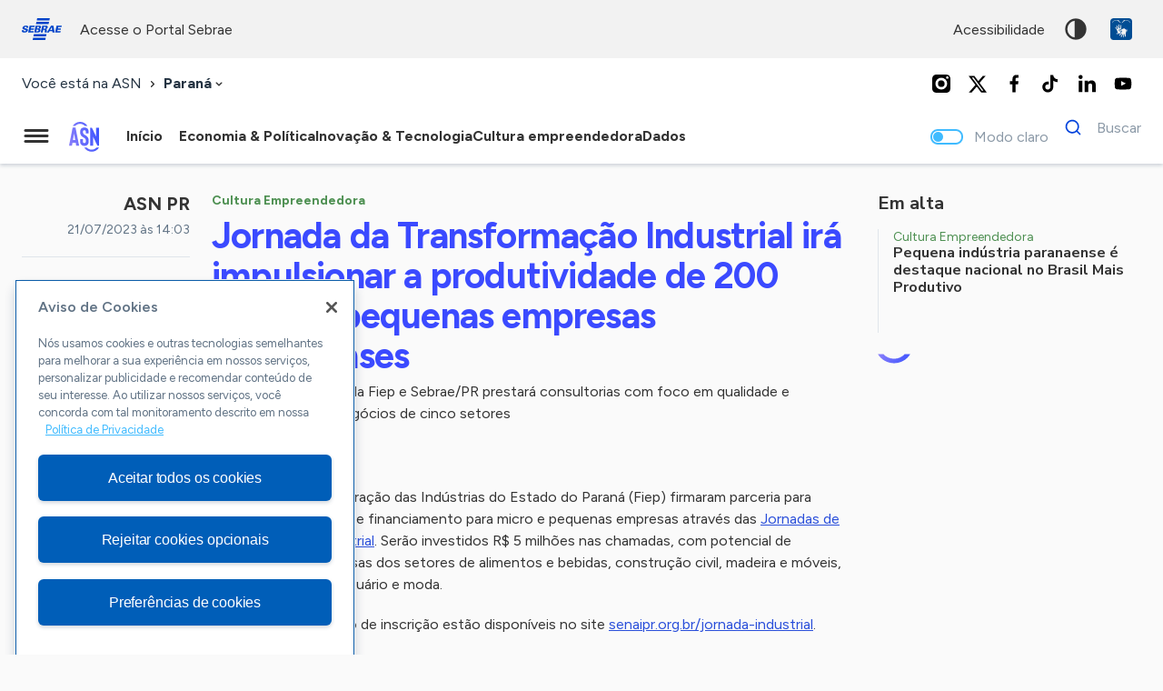

--- FILE ---
content_type: text/html; charset=UTF-8
request_url: https://pr.agenciasebrae.com.br/cultura-empreendedora/jornada-da-transformacao-industrial-ira-impulsionar-a-produtividade-de-200-micro-e-pequenas-empresas-paranaenses/
body_size: 16387
content:
<!DOCTYPE html>
<html lang="pt-br">
  	<head>
  		<!-- Google Tag Manager -->
		<script>(function(w,d,s,l,i){w[l]=w[l]||[];w[l].push({'gtm.start':
		new Date().getTime(),event:'gtm.js'});var f=d.getElementsByTagName(s)[0],
		j=d.createElement(s),dl=l!='dataLayer'?'&l='+l:'';j.async=true;j.src=
		'https://www.googletagmanager.com/gtm.js?id='+i+dl;f.parentNode.insertBefore(j,f);
		})(window,document,'script','dataLayer','GTM-WDMWMT');</script>
		<!-- End Google Tag Manager -->
		<meta charset="UTF-8">
	    <meta name="viewport" content="width=device-width, initial-scale=1, minimum-scale=1, maximum-scale=5">
		<link rel="apple-touch-icon" sizes="57x57" href="https://pr.agenciasebrae.com.br/wp-content/themes/asn/assets/favicon/apple-icon-57x57.png">
		<link rel="apple-touch-icon" sizes="60x60" href="https://pr.agenciasebrae.com.br/wp-content/themes/asn/assets/favicon/apple-icon-60x60.png">
		<link rel="apple-touch-icon" sizes="72x72" href="https://pr.agenciasebrae.com.br/wp-content/themes/asn/assets/favicon/apple-icon-72x72.png">
		<link rel="apple-touch-icon" sizes="76x76" href="https://pr.agenciasebrae.com.br/wp-content/themes/asn/assets/favicon/apple-icon-76x76.png">
		<link rel="apple-touch-icon" sizes="114x114" href="https://pr.agenciasebrae.com.br/wp-content/themes/asn/assets/favicon/apple-icon-114x114.png">
		<link rel="apple-touch-icon" sizes="120x120" href="https://pr.agenciasebrae.com.br/wp-content/themes/asn/assets/favicon/apple-icon-120x120.png">
		<link rel="apple-touch-icon" sizes="144x144" href="https://pr.agenciasebrae.com.br/wp-content/themes/asn/assets/favicon/apple-icon-144x144.png">
		<link rel="apple-touch-icon" sizes="152x152" href="https://pr.agenciasebrae.com.br/wp-content/themes/asn/assets/favicon/apple-icon-152x152.png">
		<link rel="apple-touch-icon" sizes="180x180" href="https://pr.agenciasebrae.com.br/wp-content/themes/asn/assets/favicon/apple-icon-180x180.png">
		<link rel="icon" type="image/png" sizes="192x192"  href="https://pr.agenciasebrae.com.br/wp-content/themes/asn/assets/favicon/android-icon-192x192.png">
		<link rel="icon" type="image/png" sizes="32x32" href="https://pr.agenciasebrae.com.br/wp-content/themes/asn/assets/favicon/favicon-32x32.png">
		<link rel="icon" type="image/png" sizes="96x96" href="https://pr.agenciasebrae.com.br/wp-content/themes/asn/assets/favicon/favicon-96x96.png">
		<link rel="icon" type="image/png" sizes="16x16" href="https://pr.agenciasebrae.com.br/wp-content/themes/asn/assets/favicon/favicon-16x16.png">
		<link rel="manifest" href="/manifest.json">
		<meta name="msapplication-TileColor" content="#ffffff">
		<meta name="msapplication-TileImage" content="https://pr.agenciasebrae.com.br/wp-content/themes/asn/assets/favicon/ms-icon-144x144.png">
		<meta name="theme-color" content="#0066cc">

 		<link rel="preconnect" href="https://fonts.googleapis.com">
		<link rel="preconnect" href="https://fonts.gstatic.com" crossorigin>

    	<title>Jornada da Transformação Industrial irá impulsionar a produtividade de 200 micro e pequenas empresas paranaenses | ASN Paraná - Agência Sebrae de Notícias</title>

		<script type="text/javascript" data-cfasync="false">Piki={ baseurl : "https://pr.agenciasebrae.com.br/wp-content/themes/asn/piki", blogurl : "https://pr.agenciasebrae.com.br", themeurl : "https://pr.agenciasebrae.com.br/wp-content/themes/asn", pluginsurl : "https://pr.agenciasebrae.com.br/wp-content/plugins", ajaxurl : "https://pr.agenciasebrae.com.br/wp-admin/admin-ajax.php", is_admin : false };</script>
<script type="text/javascript" data-cfasync="false">PostViewsID="7669";</script><meta name='robots' content='max-image-preview:large' />
	<style>img:is([sizes="auto" i], [sizes^="auto," i]) { contain-intrinsic-size: 3000px 1500px }</style>
	<link rel='dns-prefetch' href='//fonts.googleapis.com' />
<link rel="alternate" type="application/rss+xml" title="Feed para ASN Paraná - Agência Sebrae de Notícias &raquo;" href="https://pr.agenciasebrae.com.br/feed/" />
<link rel="alternate" type="application/rss+xml" title="Feed de comentários para ASN Paraná - Agência Sebrae de Notícias &raquo;" href="https://pr.agenciasebrae.com.br/comments/feed/" />
<script type="text/javascript">
/* <![CDATA[ */
window._wpemojiSettings = {"baseUrl":"https:\/\/s.w.org\/images\/core\/emoji\/16.0.1\/72x72\/","ext":".png","svgUrl":"https:\/\/s.w.org\/images\/core\/emoji\/16.0.1\/svg\/","svgExt":".svg","source":{"concatemoji":"https:\/\/pr.agenciasebrae.com.br\/wp-includes\/js\/wp-emoji-release.min.js?ver=6.8.3"}};
/*! This file is auto-generated */
!function(s,n){var o,i,e;function c(e){try{var t={supportTests:e,timestamp:(new Date).valueOf()};sessionStorage.setItem(o,JSON.stringify(t))}catch(e){}}function p(e,t,n){e.clearRect(0,0,e.canvas.width,e.canvas.height),e.fillText(t,0,0);var t=new Uint32Array(e.getImageData(0,0,e.canvas.width,e.canvas.height).data),a=(e.clearRect(0,0,e.canvas.width,e.canvas.height),e.fillText(n,0,0),new Uint32Array(e.getImageData(0,0,e.canvas.width,e.canvas.height).data));return t.every(function(e,t){return e===a[t]})}function u(e,t){e.clearRect(0,0,e.canvas.width,e.canvas.height),e.fillText(t,0,0);for(var n=e.getImageData(16,16,1,1),a=0;a<n.data.length;a++)if(0!==n.data[a])return!1;return!0}function f(e,t,n,a){switch(t){case"flag":return n(e,"\ud83c\udff3\ufe0f\u200d\u26a7\ufe0f","\ud83c\udff3\ufe0f\u200b\u26a7\ufe0f")?!1:!n(e,"\ud83c\udde8\ud83c\uddf6","\ud83c\udde8\u200b\ud83c\uddf6")&&!n(e,"\ud83c\udff4\udb40\udc67\udb40\udc62\udb40\udc65\udb40\udc6e\udb40\udc67\udb40\udc7f","\ud83c\udff4\u200b\udb40\udc67\u200b\udb40\udc62\u200b\udb40\udc65\u200b\udb40\udc6e\u200b\udb40\udc67\u200b\udb40\udc7f");case"emoji":return!a(e,"\ud83e\udedf")}return!1}function g(e,t,n,a){var r="undefined"!=typeof WorkerGlobalScope&&self instanceof WorkerGlobalScope?new OffscreenCanvas(300,150):s.createElement("canvas"),o=r.getContext("2d",{willReadFrequently:!0}),i=(o.textBaseline="top",o.font="600 32px Arial",{});return e.forEach(function(e){i[e]=t(o,e,n,a)}),i}function t(e){var t=s.createElement("script");t.src=e,t.defer=!0,s.head.appendChild(t)}"undefined"!=typeof Promise&&(o="wpEmojiSettingsSupports",i=["flag","emoji"],n.supports={everything:!0,everythingExceptFlag:!0},e=new Promise(function(e){s.addEventListener("DOMContentLoaded",e,{once:!0})}),new Promise(function(t){var n=function(){try{var e=JSON.parse(sessionStorage.getItem(o));if("object"==typeof e&&"number"==typeof e.timestamp&&(new Date).valueOf()<e.timestamp+604800&&"object"==typeof e.supportTests)return e.supportTests}catch(e){}return null}();if(!n){if("undefined"!=typeof Worker&&"undefined"!=typeof OffscreenCanvas&&"undefined"!=typeof URL&&URL.createObjectURL&&"undefined"!=typeof Blob)try{var e="postMessage("+g.toString()+"("+[JSON.stringify(i),f.toString(),p.toString(),u.toString()].join(",")+"));",a=new Blob([e],{type:"text/javascript"}),r=new Worker(URL.createObjectURL(a),{name:"wpTestEmojiSupports"});return void(r.onmessage=function(e){c(n=e.data),r.terminate(),t(n)})}catch(e){}c(n=g(i,f,p,u))}t(n)}).then(function(e){for(var t in e)n.supports[t]=e[t],n.supports.everything=n.supports.everything&&n.supports[t],"flag"!==t&&(n.supports.everythingExceptFlag=n.supports.everythingExceptFlag&&n.supports[t]);n.supports.everythingExceptFlag=n.supports.everythingExceptFlag&&!n.supports.flag,n.DOMReady=!1,n.readyCallback=function(){n.DOMReady=!0}}).then(function(){return e}).then(function(){var e;n.supports.everything||(n.readyCallback(),(e=n.source||{}).concatemoji?t(e.concatemoji):e.wpemoji&&e.twemoji&&(t(e.twemoji),t(e.wpemoji)))}))}((window,document),window._wpemojiSettings);
/* ]]> */
</script>
<style id='wp-emoji-styles-inline-css' type='text/css'>

	img.wp-smiley, img.emoji {
		display: inline !important;
		border: none !important;
		box-shadow: none !important;
		height: 1em !important;
		width: 1em !important;
		margin: 0 0.07em !important;
		vertical-align: -0.1em !important;
		background: none !important;
		padding: 0 !important;
	}
</style>
<style id='global-styles-inline-css' type='text/css'>
:root{--wp--preset--aspect-ratio--square: 1;--wp--preset--aspect-ratio--4-3: 4/3;--wp--preset--aspect-ratio--3-4: 3/4;--wp--preset--aspect-ratio--3-2: 3/2;--wp--preset--aspect-ratio--2-3: 2/3;--wp--preset--aspect-ratio--16-9: 16/9;--wp--preset--aspect-ratio--9-16: 9/16;--wp--preset--color--black: #000000;--wp--preset--color--cyan-bluish-gray: #abb8c3;--wp--preset--color--white: #ffffff;--wp--preset--color--pale-pink: #f78da7;--wp--preset--color--vivid-red: #cf2e2e;--wp--preset--color--luminous-vivid-orange: #ff6900;--wp--preset--color--luminous-vivid-amber: #fcb900;--wp--preset--color--light-green-cyan: #7bdcb5;--wp--preset--color--vivid-green-cyan: #00d084;--wp--preset--color--pale-cyan-blue: #8ed1fc;--wp--preset--color--vivid-cyan-blue: #0693e3;--wp--preset--color--vivid-purple: #9b51e0;--wp--preset--gradient--vivid-cyan-blue-to-vivid-purple: linear-gradient(135deg,rgba(6,147,227,1) 0%,rgb(155,81,224) 100%);--wp--preset--gradient--light-green-cyan-to-vivid-green-cyan: linear-gradient(135deg,rgb(122,220,180) 0%,rgb(0,208,130) 100%);--wp--preset--gradient--luminous-vivid-amber-to-luminous-vivid-orange: linear-gradient(135deg,rgba(252,185,0,1) 0%,rgba(255,105,0,1) 100%);--wp--preset--gradient--luminous-vivid-orange-to-vivid-red: linear-gradient(135deg,rgba(255,105,0,1) 0%,rgb(207,46,46) 100%);--wp--preset--gradient--very-light-gray-to-cyan-bluish-gray: linear-gradient(135deg,rgb(238,238,238) 0%,rgb(169,184,195) 100%);--wp--preset--gradient--cool-to-warm-spectrum: linear-gradient(135deg,rgb(74,234,220) 0%,rgb(151,120,209) 20%,rgb(207,42,186) 40%,rgb(238,44,130) 60%,rgb(251,105,98) 80%,rgb(254,248,76) 100%);--wp--preset--gradient--blush-light-purple: linear-gradient(135deg,rgb(255,206,236) 0%,rgb(152,150,240) 100%);--wp--preset--gradient--blush-bordeaux: linear-gradient(135deg,rgb(254,205,165) 0%,rgb(254,45,45) 50%,rgb(107,0,62) 100%);--wp--preset--gradient--luminous-dusk: linear-gradient(135deg,rgb(255,203,112) 0%,rgb(199,81,192) 50%,rgb(65,88,208) 100%);--wp--preset--gradient--pale-ocean: linear-gradient(135deg,rgb(255,245,203) 0%,rgb(182,227,212) 50%,rgb(51,167,181) 100%);--wp--preset--gradient--electric-grass: linear-gradient(135deg,rgb(202,248,128) 0%,rgb(113,206,126) 100%);--wp--preset--gradient--midnight: linear-gradient(135deg,rgb(2,3,129) 0%,rgb(40,116,252) 100%);--wp--preset--font-size--small: 13px;--wp--preset--font-size--medium: 20px;--wp--preset--font-size--large: 36px;--wp--preset--font-size--x-large: 42px;--wp--preset--spacing--20: 0.44rem;--wp--preset--spacing--30: 0.67rem;--wp--preset--spacing--40: 1rem;--wp--preset--spacing--50: 1.5rem;--wp--preset--spacing--60: 2.25rem;--wp--preset--spacing--70: 3.38rem;--wp--preset--spacing--80: 5.06rem;--wp--preset--shadow--natural: 6px 6px 9px rgba(0, 0, 0, 0.2);--wp--preset--shadow--deep: 12px 12px 50px rgba(0, 0, 0, 0.4);--wp--preset--shadow--sharp: 6px 6px 0px rgba(0, 0, 0, 0.2);--wp--preset--shadow--outlined: 6px 6px 0px -3px rgba(255, 255, 255, 1), 6px 6px rgba(0, 0, 0, 1);--wp--preset--shadow--crisp: 6px 6px 0px rgba(0, 0, 0, 1);}:where(.is-layout-flex){gap: 0.5em;}:where(.is-layout-grid){gap: 0.5em;}body .is-layout-flex{display: flex;}.is-layout-flex{flex-wrap: wrap;align-items: center;}.is-layout-flex > :is(*, div){margin: 0;}body .is-layout-grid{display: grid;}.is-layout-grid > :is(*, div){margin: 0;}:where(.wp-block-columns.is-layout-flex){gap: 2em;}:where(.wp-block-columns.is-layout-grid){gap: 2em;}:where(.wp-block-post-template.is-layout-flex){gap: 1.25em;}:where(.wp-block-post-template.is-layout-grid){gap: 1.25em;}.has-black-color{color: var(--wp--preset--color--black) !important;}.has-cyan-bluish-gray-color{color: var(--wp--preset--color--cyan-bluish-gray) !important;}.has-white-color{color: var(--wp--preset--color--white) !important;}.has-pale-pink-color{color: var(--wp--preset--color--pale-pink) !important;}.has-vivid-red-color{color: var(--wp--preset--color--vivid-red) !important;}.has-luminous-vivid-orange-color{color: var(--wp--preset--color--luminous-vivid-orange) !important;}.has-luminous-vivid-amber-color{color: var(--wp--preset--color--luminous-vivid-amber) !important;}.has-light-green-cyan-color{color: var(--wp--preset--color--light-green-cyan) !important;}.has-vivid-green-cyan-color{color: var(--wp--preset--color--vivid-green-cyan) !important;}.has-pale-cyan-blue-color{color: var(--wp--preset--color--pale-cyan-blue) !important;}.has-vivid-cyan-blue-color{color: var(--wp--preset--color--vivid-cyan-blue) !important;}.has-vivid-purple-color{color: var(--wp--preset--color--vivid-purple) !important;}.has-black-background-color{background-color: var(--wp--preset--color--black) !important;}.has-cyan-bluish-gray-background-color{background-color: var(--wp--preset--color--cyan-bluish-gray) !important;}.has-white-background-color{background-color: var(--wp--preset--color--white) !important;}.has-pale-pink-background-color{background-color: var(--wp--preset--color--pale-pink) !important;}.has-vivid-red-background-color{background-color: var(--wp--preset--color--vivid-red) !important;}.has-luminous-vivid-orange-background-color{background-color: var(--wp--preset--color--luminous-vivid-orange) !important;}.has-luminous-vivid-amber-background-color{background-color: var(--wp--preset--color--luminous-vivid-amber) !important;}.has-light-green-cyan-background-color{background-color: var(--wp--preset--color--light-green-cyan) !important;}.has-vivid-green-cyan-background-color{background-color: var(--wp--preset--color--vivid-green-cyan) !important;}.has-pale-cyan-blue-background-color{background-color: var(--wp--preset--color--pale-cyan-blue) !important;}.has-vivid-cyan-blue-background-color{background-color: var(--wp--preset--color--vivid-cyan-blue) !important;}.has-vivid-purple-background-color{background-color: var(--wp--preset--color--vivid-purple) !important;}.has-black-border-color{border-color: var(--wp--preset--color--black) !important;}.has-cyan-bluish-gray-border-color{border-color: var(--wp--preset--color--cyan-bluish-gray) !important;}.has-white-border-color{border-color: var(--wp--preset--color--white) !important;}.has-pale-pink-border-color{border-color: var(--wp--preset--color--pale-pink) !important;}.has-vivid-red-border-color{border-color: var(--wp--preset--color--vivid-red) !important;}.has-luminous-vivid-orange-border-color{border-color: var(--wp--preset--color--luminous-vivid-orange) !important;}.has-luminous-vivid-amber-border-color{border-color: var(--wp--preset--color--luminous-vivid-amber) !important;}.has-light-green-cyan-border-color{border-color: var(--wp--preset--color--light-green-cyan) !important;}.has-vivid-green-cyan-border-color{border-color: var(--wp--preset--color--vivid-green-cyan) !important;}.has-pale-cyan-blue-border-color{border-color: var(--wp--preset--color--pale-cyan-blue) !important;}.has-vivid-cyan-blue-border-color{border-color: var(--wp--preset--color--vivid-cyan-blue) !important;}.has-vivid-purple-border-color{border-color: var(--wp--preset--color--vivid-purple) !important;}.has-vivid-cyan-blue-to-vivid-purple-gradient-background{background: var(--wp--preset--gradient--vivid-cyan-blue-to-vivid-purple) !important;}.has-light-green-cyan-to-vivid-green-cyan-gradient-background{background: var(--wp--preset--gradient--light-green-cyan-to-vivid-green-cyan) !important;}.has-luminous-vivid-amber-to-luminous-vivid-orange-gradient-background{background: var(--wp--preset--gradient--luminous-vivid-amber-to-luminous-vivid-orange) !important;}.has-luminous-vivid-orange-to-vivid-red-gradient-background{background: var(--wp--preset--gradient--luminous-vivid-orange-to-vivid-red) !important;}.has-very-light-gray-to-cyan-bluish-gray-gradient-background{background: var(--wp--preset--gradient--very-light-gray-to-cyan-bluish-gray) !important;}.has-cool-to-warm-spectrum-gradient-background{background: var(--wp--preset--gradient--cool-to-warm-spectrum) !important;}.has-blush-light-purple-gradient-background{background: var(--wp--preset--gradient--blush-light-purple) !important;}.has-blush-bordeaux-gradient-background{background: var(--wp--preset--gradient--blush-bordeaux) !important;}.has-luminous-dusk-gradient-background{background: var(--wp--preset--gradient--luminous-dusk) !important;}.has-pale-ocean-gradient-background{background: var(--wp--preset--gradient--pale-ocean) !important;}.has-electric-grass-gradient-background{background: var(--wp--preset--gradient--electric-grass) !important;}.has-midnight-gradient-background{background: var(--wp--preset--gradient--midnight) !important;}.has-small-font-size{font-size: var(--wp--preset--font-size--small) !important;}.has-medium-font-size{font-size: var(--wp--preset--font-size--medium) !important;}.has-large-font-size{font-size: var(--wp--preset--font-size--large) !important;}.has-x-large-font-size{font-size: var(--wp--preset--font-size--x-large) !important;}
:where(.wp-block-post-template.is-layout-flex){gap: 1.25em;}:where(.wp-block-post-template.is-layout-grid){gap: 1.25em;}
:where(.wp-block-columns.is-layout-flex){gap: 2em;}:where(.wp-block-columns.is-layout-grid){gap: 2em;}
:root :where(.wp-block-pullquote){font-size: 1.5em;line-height: 1.6;}
</style>
<link rel='stylesheet' id='ep_general_styles-css' href='https://pr.agenciasebrae.com.br/wp-content/plugins/elasticpress/dist/css/general-styles.css?ver=66295efe92a630617c00' type='text/css' media='all' />
<link rel='stylesheet' id='loader-mask-style-css' href='https://pr.agenciasebrae.com.br/wp-content/themes/asn/piki/libraries/loader-mask/loader-mask.css?ver=6.8.3' type='text/css' media='all' />
<link rel='stylesheet' id='swiper-style-css' href='https://pr.agenciasebrae.com.br/wp-content/themes/asn/piki/libraries/swiper/swiper.css?ver=6.8.3' type='text/css' media='all' />
<link rel='stylesheet' id='pikishare-styles-css' href='https://pr.agenciasebrae.com.br/wp-content/themes/asn/piki/features/Share/piki-share.css?ver=6.8.3' type='text/css' media='all' />
<style id="google-fonts-styles-css" media="all">/* latin-ext */
@font-face {
  font-family: 'Figtree';
  font-style: italic;
  font-weight: 300 900;
  font-display: swap;
  src: url(/fonts.gstatic.com/s/figtree/v9/_Xmu-HUzqDCFdgfMm4GNAa5o7Cqcs8-2.woff2) format('woff2');
  unicode-range: U+0100-02BA, U+02BD-02C5, U+02C7-02CC, U+02CE-02D7, U+02DD-02FF, U+0304, U+0308, U+0329, U+1D00-1DBF, U+1E00-1E9F, U+1EF2-1EFF, U+2020, U+20A0-20AB, U+20AD-20C0, U+2113, U+2C60-2C7F, U+A720-A7FF;
}
/* latin */
@font-face {
  font-family: 'Figtree';
  font-style: italic;
  font-weight: 300 900;
  font-display: swap;
  src: url(/fonts.gstatic.com/s/figtree/v9/_Xmu-HUzqDCFdgfMm4GND65o7Cqcsw.woff2) format('woff2');
  unicode-range: U+0000-00FF, U+0131, U+0152-0153, U+02BB-02BC, U+02C6, U+02DA, U+02DC, U+0304, U+0308, U+0329, U+2000-206F, U+20AC, U+2122, U+2191, U+2193, U+2212, U+2215, U+FEFF, U+FFFD;
}
/* latin-ext */
@font-face {
  font-family: 'Figtree';
  font-style: normal;
  font-weight: 300 900;
  font-display: swap;
  src: url(/fonts.gstatic.com/s/figtree/v9/_Xms-HUzqDCFdgfMm4q9DaRvziissg.woff2) format('woff2');
  unicode-range: U+0100-02BA, U+02BD-02C5, U+02C7-02CC, U+02CE-02D7, U+02DD-02FF, U+0304, U+0308, U+0329, U+1D00-1DBF, U+1E00-1E9F, U+1EF2-1EFF, U+2020, U+20A0-20AB, U+20AD-20C0, U+2113, U+2C60-2C7F, U+A720-A7FF;
}
/* latin */
@font-face {
  font-family: 'Figtree';
  font-style: normal;
  font-weight: 300 900;
  font-display: swap;
  src: url(/fonts.gstatic.com/s/figtree/v9/_Xms-HUzqDCFdgfMm4S9DaRvzig.woff2) format('woff2');
  unicode-range: U+0000-00FF, U+0131, U+0152-0153, U+02BB-02BC, U+02C6, U+02DA, U+02DC, U+0304, U+0308, U+0329, U+2000-206F, U+20AC, U+2122, U+2191, U+2193, U+2212, U+2215, U+FEFF, U+FFFD;
}
/* cyrillic-ext */
@font-face {
  font-family: 'Nunito Sans';
  font-style: italic;
  font-weight: 400;
  font-stretch: 100%;
  font-display: swap;
  src: url(/fonts.gstatic.com/s/nunitosans/v19/pe1kMImSLYBIv1o4X1M8cce4OdVisMz5nZRqy6cmmmU3t2FQWEAEOvV9wNvrwlNstMKW3Y6K5WMwXeVy3GboJ0kTHmqP92UqK_IWrgVcw5ilqA.woff2) format('woff2');
  unicode-range: U+0460-052F, U+1C80-1C8A, U+20B4, U+2DE0-2DFF, U+A640-A69F, U+FE2E-FE2F;
}
/* cyrillic */
@font-face {
  font-family: 'Nunito Sans';
  font-style: italic;
  font-weight: 400;
  font-stretch: 100%;
  font-display: swap;
  src: url(/fonts.gstatic.com/s/nunitosans/v19/pe1kMImSLYBIv1o4X1M8cce4OdVisMz5nZRqy6cmmmU3t2FQWEAEOvV9wNvrwlNstMKW3Y6K5WMwXeVy3GboJ0kTHmqP92UjK_IWrgVcw5ilqA.woff2) format('woff2');
  unicode-range: U+0301, U+0400-045F, U+0490-0491, U+04B0-04B1, U+2116;
}
/* vietnamese */
@font-face {
  font-family: 'Nunito Sans';
  font-style: italic;
  font-weight: 400;
  font-stretch: 100%;
  font-display: swap;
  src: url(/fonts.gstatic.com/s/nunitosans/v19/pe1kMImSLYBIv1o4X1M8cce4OdVisMz5nZRqy6cmmmU3t2FQWEAEOvV9wNvrwlNstMKW3Y6K5WMwXeVy3GboJ0kTHmqP92UoK_IWrgVcw5ilqA.woff2) format('woff2');
  unicode-range: U+0102-0103, U+0110-0111, U+0128-0129, U+0168-0169, U+01A0-01A1, U+01AF-01B0, U+0300-0301, U+0303-0304, U+0308-0309, U+0323, U+0329, U+1EA0-1EF9, U+20AB;
}
/* latin-ext */
@font-face {
  font-family: 'Nunito Sans';
  font-style: italic;
  font-weight: 400;
  font-stretch: 100%;
  font-display: swap;
  src: url(/fonts.gstatic.com/s/nunitosans/v19/pe1kMImSLYBIv1o4X1M8cce4OdVisMz5nZRqy6cmmmU3t2FQWEAEOvV9wNvrwlNstMKW3Y6K5WMwXeVy3GboJ0kTHmqP92UpK_IWrgVcw5ilqA.woff2) format('woff2');
  unicode-range: U+0100-02BA, U+02BD-02C5, U+02C7-02CC, U+02CE-02D7, U+02DD-02FF, U+0304, U+0308, U+0329, U+1D00-1DBF, U+1E00-1E9F, U+1EF2-1EFF, U+2020, U+20A0-20AB, U+20AD-20C0, U+2113, U+2C60-2C7F, U+A720-A7FF;
}
/* latin */
@font-face {
  font-family: 'Nunito Sans';
  font-style: italic;
  font-weight: 400;
  font-stretch: 100%;
  font-display: swap;
  src: url(/fonts.gstatic.com/s/nunitosans/v19/pe1kMImSLYBIv1o4X1M8cce4OdVisMz5nZRqy6cmmmU3t2FQWEAEOvV9wNvrwlNstMKW3Y6K5WMwXeVy3GboJ0kTHmqP92UnK_IWrgVcw5g.woff2) format('woff2');
  unicode-range: U+0000-00FF, U+0131, U+0152-0153, U+02BB-02BC, U+02C6, U+02DA, U+02DC, U+0304, U+0308, U+0329, U+2000-206F, U+20AC, U+2122, U+2191, U+2193, U+2212, U+2215, U+FEFF, U+FFFD;
}
/* cyrillic-ext */
@font-face {
  font-family: 'Nunito Sans';
  font-style: normal;
  font-weight: 400;
  font-stretch: 100%;
  font-display: swap;
  src: url(/fonts.gstatic.com/s/nunitosans/v19/pe0TMImSLYBIv1o4X1M8ce2xCx3yop4tQpF_MeTm0lfGWVpNn64CL7U8upHZIbMV51Q42ptCp7t4R-tQKr51pE8.woff2) format('woff2');
  unicode-range: U+0460-052F, U+1C80-1C8A, U+20B4, U+2DE0-2DFF, U+A640-A69F, U+FE2E-FE2F;
}
/* cyrillic */
@font-face {
  font-family: 'Nunito Sans';
  font-style: normal;
  font-weight: 400;
  font-stretch: 100%;
  font-display: swap;
  src: url(/fonts.gstatic.com/s/nunitosans/v19/pe0TMImSLYBIv1o4X1M8ce2xCx3yop4tQpF_MeTm0lfGWVpNn64CL7U8upHZIbMV51Q42ptCp7txR-tQKr51pE8.woff2) format('woff2');
  unicode-range: U+0301, U+0400-045F, U+0490-0491, U+04B0-04B1, U+2116;
}
/* vietnamese */
@font-face {
  font-family: 'Nunito Sans';
  font-style: normal;
  font-weight: 400;
  font-stretch: 100%;
  font-display: swap;
  src: url(/fonts.gstatic.com/s/nunitosans/v19/pe0TMImSLYBIv1o4X1M8ce2xCx3yop4tQpF_MeTm0lfGWVpNn64CL7U8upHZIbMV51Q42ptCp7t6R-tQKr51pE8.woff2) format('woff2');
  unicode-range: U+0102-0103, U+0110-0111, U+0128-0129, U+0168-0169, U+01A0-01A1, U+01AF-01B0, U+0300-0301, U+0303-0304, U+0308-0309, U+0323, U+0329, U+1EA0-1EF9, U+20AB;
}
/* latin-ext */
@font-face {
  font-family: 'Nunito Sans';
  font-style: normal;
  font-weight: 400;
  font-stretch: 100%;
  font-display: swap;
  src: url(/fonts.gstatic.com/s/nunitosans/v19/pe0TMImSLYBIv1o4X1M8ce2xCx3yop4tQpF_MeTm0lfGWVpNn64CL7U8upHZIbMV51Q42ptCp7t7R-tQKr51pE8.woff2) format('woff2');
  unicode-range: U+0100-02BA, U+02BD-02C5, U+02C7-02CC, U+02CE-02D7, U+02DD-02FF, U+0304, U+0308, U+0329, U+1D00-1DBF, U+1E00-1E9F, U+1EF2-1EFF, U+2020, U+20A0-20AB, U+20AD-20C0, U+2113, U+2C60-2C7F, U+A720-A7FF;
}
/* latin */
@font-face {
  font-family: 'Nunito Sans';
  font-style: normal;
  font-weight: 400;
  font-stretch: 100%;
  font-display: swap;
  src: url(/fonts.gstatic.com/s/nunitosans/v19/pe0TMImSLYBIv1o4X1M8ce2xCx3yop4tQpF_MeTm0lfGWVpNn64CL7U8upHZIbMV51Q42ptCp7t1R-tQKr51.woff2) format('woff2');
  unicode-range: U+0000-00FF, U+0131, U+0152-0153, U+02BB-02BC, U+02C6, U+02DA, U+02DC, U+0304, U+0308, U+0329, U+2000-206F, U+20AC, U+2122, U+2191, U+2193, U+2212, U+2215, U+FEFF, U+FFFD;
}
/* cyrillic-ext */
@font-face {
  font-family: 'Nunito Sans';
  font-style: normal;
  font-weight: 500;
  font-stretch: 100%;
  font-display: swap;
  src: url(/fonts.gstatic.com/s/nunitosans/v19/pe0TMImSLYBIv1o4X1M8ce2xCx3yop4tQpF_MeTm0lfGWVpNn64CL7U8upHZIbMV51Q42ptCp7t4R-tQKr51pE8.woff2) format('woff2');
  unicode-range: U+0460-052F, U+1C80-1C8A, U+20B4, U+2DE0-2DFF, U+A640-A69F, U+FE2E-FE2F;
}
/* cyrillic */
@font-face {
  font-family: 'Nunito Sans';
  font-style: normal;
  font-weight: 500;
  font-stretch: 100%;
  font-display: swap;
  src: url(/fonts.gstatic.com/s/nunitosans/v19/pe0TMImSLYBIv1o4X1M8ce2xCx3yop4tQpF_MeTm0lfGWVpNn64CL7U8upHZIbMV51Q42ptCp7txR-tQKr51pE8.woff2) format('woff2');
  unicode-range: U+0301, U+0400-045F, U+0490-0491, U+04B0-04B1, U+2116;
}
/* vietnamese */
@font-face {
  font-family: 'Nunito Sans';
  font-style: normal;
  font-weight: 500;
  font-stretch: 100%;
  font-display: swap;
  src: url(/fonts.gstatic.com/s/nunitosans/v19/pe0TMImSLYBIv1o4X1M8ce2xCx3yop4tQpF_MeTm0lfGWVpNn64CL7U8upHZIbMV51Q42ptCp7t6R-tQKr51pE8.woff2) format('woff2');
  unicode-range: U+0102-0103, U+0110-0111, U+0128-0129, U+0168-0169, U+01A0-01A1, U+01AF-01B0, U+0300-0301, U+0303-0304, U+0308-0309, U+0323, U+0329, U+1EA0-1EF9, U+20AB;
}
/* latin-ext */
@font-face {
  font-family: 'Nunito Sans';
  font-style: normal;
  font-weight: 500;
  font-stretch: 100%;
  font-display: swap;
  src: url(/fonts.gstatic.com/s/nunitosans/v19/pe0TMImSLYBIv1o4X1M8ce2xCx3yop4tQpF_MeTm0lfGWVpNn64CL7U8upHZIbMV51Q42ptCp7t7R-tQKr51pE8.woff2) format('woff2');
  unicode-range: U+0100-02BA, U+02BD-02C5, U+02C7-02CC, U+02CE-02D7, U+02DD-02FF, U+0304, U+0308, U+0329, U+1D00-1DBF, U+1E00-1E9F, U+1EF2-1EFF, U+2020, U+20A0-20AB, U+20AD-20C0, U+2113, U+2C60-2C7F, U+A720-A7FF;
}
/* latin */
@font-face {
  font-family: 'Nunito Sans';
  font-style: normal;
  font-weight: 500;
  font-stretch: 100%;
  font-display: swap;
  src: url(/fonts.gstatic.com/s/nunitosans/v19/pe0TMImSLYBIv1o4X1M8ce2xCx3yop4tQpF_MeTm0lfGWVpNn64CL7U8upHZIbMV51Q42ptCp7t1R-tQKr51.woff2) format('woff2');
  unicode-range: U+0000-00FF, U+0131, U+0152-0153, U+02BB-02BC, U+02C6, U+02DA, U+02DC, U+0304, U+0308, U+0329, U+2000-206F, U+20AC, U+2122, U+2191, U+2193, U+2212, U+2215, U+FEFF, U+FFFD;
}
/* cyrillic-ext */
@font-face {
  font-family: 'Nunito Sans';
  font-style: normal;
  font-weight: 700;
  font-stretch: 100%;
  font-display: swap;
  src: url(/fonts.gstatic.com/s/nunitosans/v19/pe0TMImSLYBIv1o4X1M8ce2xCx3yop4tQpF_MeTm0lfGWVpNn64CL7U8upHZIbMV51Q42ptCp7t4R-tQKr51pE8.woff2) format('woff2');
  unicode-range: U+0460-052F, U+1C80-1C8A, U+20B4, U+2DE0-2DFF, U+A640-A69F, U+FE2E-FE2F;
}
/* cyrillic */
@font-face {
  font-family: 'Nunito Sans';
  font-style: normal;
  font-weight: 700;
  font-stretch: 100%;
  font-display: swap;
  src: url(/fonts.gstatic.com/s/nunitosans/v19/pe0TMImSLYBIv1o4X1M8ce2xCx3yop4tQpF_MeTm0lfGWVpNn64CL7U8upHZIbMV51Q42ptCp7txR-tQKr51pE8.woff2) format('woff2');
  unicode-range: U+0301, U+0400-045F, U+0490-0491, U+04B0-04B1, U+2116;
}
/* vietnamese */
@font-face {
  font-family: 'Nunito Sans';
  font-style: normal;
  font-weight: 700;
  font-stretch: 100%;
  font-display: swap;
  src: url(/fonts.gstatic.com/s/nunitosans/v19/pe0TMImSLYBIv1o4X1M8ce2xCx3yop4tQpF_MeTm0lfGWVpNn64CL7U8upHZIbMV51Q42ptCp7t6R-tQKr51pE8.woff2) format('woff2');
  unicode-range: U+0102-0103, U+0110-0111, U+0128-0129, U+0168-0169, U+01A0-01A1, U+01AF-01B0, U+0300-0301, U+0303-0304, U+0308-0309, U+0323, U+0329, U+1EA0-1EF9, U+20AB;
}
/* latin-ext */
@font-face {
  font-family: 'Nunito Sans';
  font-style: normal;
  font-weight: 700;
  font-stretch: 100%;
  font-display: swap;
  src: url(/fonts.gstatic.com/s/nunitosans/v19/pe0TMImSLYBIv1o4X1M8ce2xCx3yop4tQpF_MeTm0lfGWVpNn64CL7U8upHZIbMV51Q42ptCp7t7R-tQKr51pE8.woff2) format('woff2');
  unicode-range: U+0100-02BA, U+02BD-02C5, U+02C7-02CC, U+02CE-02D7, U+02DD-02FF, U+0304, U+0308, U+0329, U+1D00-1DBF, U+1E00-1E9F, U+1EF2-1EFF, U+2020, U+20A0-20AB, U+20AD-20C0, U+2113, U+2C60-2C7F, U+A720-A7FF;
}
/* latin */
@font-face {
  font-family: 'Nunito Sans';
  font-style: normal;
  font-weight: 700;
  font-stretch: 100%;
  font-display: swap;
  src: url(/fonts.gstatic.com/s/nunitosans/v19/pe0TMImSLYBIv1o4X1M8ce2xCx3yop4tQpF_MeTm0lfGWVpNn64CL7U8upHZIbMV51Q42ptCp7t1R-tQKr51.woff2) format('woff2');
  unicode-range: U+0000-00FF, U+0131, U+0152-0153, U+02BB-02BC, U+02C6, U+02DA, U+02DC, U+0304, U+0308, U+0329, U+2000-206F, U+20AC, U+2122, U+2191, U+2193, U+2212, U+2215, U+FEFF, U+FFFD;
}
</style>
<link rel="https://api.w.org/" href="https://pr.agenciasebrae.com.br/wp-json/" /><link rel="alternate" title="JSON" type="application/json" href="https://pr.agenciasebrae.com.br/wp-json/wp/v2/posts/7669" /><link rel="EditURI" type="application/rsd+xml" title="RSD" href="https://pr.agenciasebrae.com.br/xmlrpc.php?rsd" />
<meta name="generator" content="Moringa" />
<link rel='shortlink' href='https://pr.agenciasebrae.com.br/?p=7669' />
<link rel="alternate" title="oEmbed (JSON)" type="application/json+oembed" href="https://pr.agenciasebrae.com.br/wp-json/oembed/1.0/embed?url=https%3A%2F%2Fpr.agenciasebrae.com.br%2Fcultura-empreendedora%2Fjornada-da-transformacao-industrial-ira-impulsionar-a-produtividade-de-200-micro-e-pequenas-empresas-paranaenses%2F" />
<link rel="alternate" title="oEmbed (XML)" type="text/xml+oembed" href="https://pr.agenciasebrae.com.br/wp-json/oembed/1.0/embed?url=https%3A%2F%2Fpr.agenciasebrae.com.br%2Fcultura-empreendedora%2Fjornada-da-transformacao-industrial-ira-impulsionar-a-produtividade-de-200-micro-e-pequenas-empresas-paranaenses%2F&#038;format=xml" />
<script type="text/javascript" data-cfasync="false">PikiForms={
        imagesURL:"https://pr.agenciasebrae.com.br/wp-content/themes/asn/piki/features/Forms/images/",
        pluginurl:"https://pr.agenciasebrae.com.br/piki-forms"
        }</script>
        <meta name="description" content="Programa realizado pela Fiep e Sebrae/PR prestará consultorias com foco em qualidade e produtividade para negócios de cinco setores">
        <meta property="og:locale" content="pt_BR">
        <meta property="og:type" content="website">
        <meta property="og:title" content="Jornada da Transformação Industrial irá impulsionar a produtividade de 200 micro e pequenas empresas paranaenses | ASN Paraná - Agência Sebrae de Notícias">
        <meta property="og:description" content="Programa realizado pela Fiep e Sebrae/PR prestará consultorias com foco em qualidade e produtividade para negócios de cinco setores">
        <meta property="og:url" content="https://pr.agenciasebrae.com.br/cultura-empreendedora/jornada-da-transformacao-industrial-ira-impulsionar-a-produtividade-de-200-micro-e-pequenas-empresas-paranaenses/">
        <meta property="og:site_name" content="Jornada da Transformação Industrial irá impulsionar a produtividade de 200 micro e pequenas empresas paranaenses | ASN Paraná - Agência Sebrae de Notícias">
        <meta property="og:image" content="https://pr.agenciasebrae.com.br/wp-content/uploads/sites/16/2023/07/WhatsApp-Image-2023-07-21-at-10.41.30-2_p7669_thumb_resized.jpeg">
        <meta name="twitter:card" content="summary">
        <meta name="twitter:url" content="https://pr.agenciasebrae.com.br/cultura-empreendedora/jornada-da-transformacao-industrial-ira-impulsionar-a-produtividade-de-200-micro-e-pequenas-empresas-paranaenses/">
        <meta name="title:title" content="Jornada da Transformação Industrial irá impulsionar a produtividade de 200 micro e pequenas empresas paranaenses | ASN Paraná - Agência Sebrae de Notícias">
        <meta name="twitter:description" content="Programa realizado pela Fiep e Sebrae/PR prestará consultorias com foco em qualidade e produtividade para negócios de cinco setores">
        <meta name="twitter:image" content="https://pr.agenciasebrae.com.br/wp-content/uploads/sites/16/2023/07/WhatsApp-Image-2023-07-21-at-10.41.30-2_p7669_thumb_resized.jpeg">
		<link rel="stylesheet" href="https://pr.agenciasebrae.com.br/wp-content/themes/asn/assets/stylesheets/main.css" type="text/css" media="all">		<link rel="stylesheet" href="https://pr.agenciasebrae.com.br/wp-content/themes/asn/assets/stylesheets/internal.css" type="text/css" media="all">		<link rel="alternate stylesheet" id="sheet-dark-mode" href="https://pr.agenciasebrae.com.br/wp-content/themes/asn/assets/stylesheets/dark-mode.css" type="text/css" media="all" disabled="disabled" title="Modo Escuro">
		<link rel="alternate stylesheet" id="sheet-alto-contraste" href="https://pr.agenciasebrae.com.br/wp-content/themes/asn/assets/stylesheets/hight-contrast.css" type="text/css" media="all" disabled="disabled" title="Alto Contraste">
		<script type="text/javascript">
		// Enable active stylesheets
		function checkStyleSheet( key ){
			const posCookie = document.cookie.split( ' ' ).join( '' ).indexOf( key + '=' );
			var activate = false;
			if( posCookie > -1 ){
				const peaces = document.cookie.split( ' ' ).join( '' ).split( key + '=' );
				activate = ( posCookie === 0 ? peaces[ 0 ] : peaces[ 1 ] ).split( '=' ).shift().split( ';' ).shift() === 'true';	
			}
			if( activate ){
				document.getElementById( 'sheet-' + key ).disabled = false;
			}
		}
		checkStyleSheet( 'dark-mode' );
		checkStyleSheet( 'alto-contraste' );
		</script>

  	</head>
  	
  	<body class="wp-singular post-template-default single single-post postid-7669 single-format-standard wp-embed-responsive wp-theme-asn menu-initial asn-wrapper single-simples no-js cultura-empreendedora">

  		<!-- Google Tag Manager (noscript) -->
		<noscript><iframe src="https://www.googletagmanager.com/ns.html?id=GTM-WDMWMT" height="0" width="0" style="display:none;visibility:hidden">&nbsp;</iframe></noscript>
		<!-- End Google Tag Manager (noscript) -->

		<nav id="shortlinks" class="acesso-rapido" role="navigation" aria-label="Acesso rápido">
			<a href="#conteudo" title="Acessar conteúdo" accesskey="1">
				<strong>Conteúdo</strong>
				<span>1</span>
			</a>
			<a href="https://pr.agenciasebrae.com.br" title="Ir para a página inicial" accesskey="2" data-action="go-home">
				<strong>Página Inicial</strong>
				<span>2</span>
			</a>
			<a href="#navegacao" title="Ir para a navegação" accesskey="3" data-action="open-menu">
				<strong>Navegação</strong>
				<span>3</span>
			</a>
			<a href="#busca" title="Ir para a busca" accesskey="4" data-action="open-search">
				<strong>Busca</strong>
				<span>4</span>
			</a>
			<a href="#mapa-do-site" title="Ir para o mapa do site" accesskey="5" data-action="go-footer">
				<strong>Mapa do Site</strong>
				<span>5</span>
			</a>
		</nav>
		
		<a href="https://pr.agenciasebrae.com.br/fale-conosco/" class="shortcode-only" accesskey="9" tabindex="-1">
			<strong>Fale conosco</strong>
			<span>9</span>
		</a>
		<a href="https://pr.agenciasebrae.com.br/acessibilidade/" class="shortcode-only" accesskey="0" tabindex="-1">
			<strong>Acessibilidade</strong>
			<span>0</span>
		</a>

  		<div class="sebrae-bar" id="inicio">
  			<a href="https://sebrae.com.br" class="acesse-sebrae" title="Portal Sebrae">
  				<img src="https://pr.agenciasebrae.com.br/wp-content/themes/asn/assets/svg/logo-sebrae.svg" width="30" height="20" alt="Logotipo do Sebrae. O nome “Sebrae” em letras maiúsculas de cor azul, acompanhado de duas barras horizontais azul na parte superior e duas na parte inferior.">
  				<em>Acesse o Portal Sebrae</em>
  			</a>
  			<div class="acessibilidade" role="toolbar" aria-label="Opções de acessibilidade">
  				<em><a href="https://pr.agenciasebrae.com.br/acessibilidade/">acessibilidade</a></em>
  				<button type="button" data-action="toggle-contrast" class="auto-contraste" title="Alto contraste">Alto contraste</button>
  				<button type="button" class="vlibras" title="VLibras" data-action="open-vlibras">VLibras</button>
  			</div>
  		</div><div class="unity-bar ">
	<div>
		<div>
			<em id="asn-units-label">Você está na ASN</em><svg width="16" height="17" viewBox="0 0 16 17" fill="none" xmlns="http://www.w3.org/2000/svg"><path d="M11.3332 6.6133C11.0732 6.35481 10.6532 6.35481 10.3932 6.6133L7.99988 8.9733L5.63988 6.6133C5.37986 6.35481 4.95991 6.35481 4.69988 6.6133C4.57368 6.73847 4.50269 6.90887 4.50269 7.08663C4.50269 7.26439 4.57368 7.43478 4.69988 7.55996L7.52655 10.3866C7.65173 10.5128 7.82213 10.5838 7.99988 10.5838C8.17764 10.5838 8.34804 10.5128 8.47322 10.3866L11.3332 7.55996C11.4594 7.43478 11.5304 7.26439 11.5304 7.08663C11.5304 6.90887 11.4594 6.73847 11.3332 6.6133Z" fill="#333333"/></svg><div class="dropdown estado notranslate ">
	<button 
		class="toggle-drop" 
		role="combobox" 
		data-active-option=""
		data-action="toggle"
		aria-haspopup="true" 
		aria-controls="asn-units-696af58905cc7"
		aria-autocomplete="list"
		aria-expanded="false"
		aria-label="Unidade ASN"
	>
		<strong aria-hidden="true">Paraná</strong><svg width="16" height="17" viewBox="0 0 16 17" fill="none" xmlns="http://www.w3.org/2000/svg"><path d="M11.3332 6.6133C11.0732 6.35481 10.6532 6.35481 10.3932 6.6133L7.99988 8.9733L5.63988 6.6133C5.37986 6.35481 4.95991 6.35481 4.69988 6.6133C4.57368 6.73847 4.50269 6.90887 4.50269 7.08663C4.50269 7.26439 4.57368 7.43478 4.69988 7.55996L7.52655 10.3866C7.65173 10.5128 7.82213 10.5838 7.99988 10.5838C8.17764 10.5838 8.34804 10.5128 8.47322 10.3866L11.3332 7.55996C11.4594 7.43478 11.5304 7.26439 11.5304 7.08663C11.5304 6.90887 11.4594 6.73847 11.3332 6.6133Z" fill="#333333"/></svg>	</button>
	<ul id="asn-units-696af58905cc7" role="listbox" aria-label="Estados">
		<span><li role="option"><a href="https://agenciasebrae.com.br" title="Acessar ASN Nacional">Nacional</a></li><li role="option"><a href="https://ac.agenciasebrae.com.br" title="Acessar ASN Acre">Acre</a></li><li role="option"><a href="https://al.agenciasebrae.com.br" title="Acessar ASN Alagoas">Alagoas</a></li><li role="option"><a href="https://am.agenciasebrae.com.br" title="Acessar ASN Amazonas">Amazonas</a></li><li role="option"><a href="https://ap.agenciasebrae.com.br" title="Acessar ASN Amapá">Amapá</a></li><li role="option"><a href="https://ba.agenciasebrae.com.br" title="Acessar ASN Bahia">Bahia</a></li><li role="option"><a href="https://ce.agenciasebrae.com.br" title="Acessar ASN Ceará">Ceará</a></li><li role="option"><a href="https://df.agenciasebrae.com.br" title="Acessar ASN Distrito Federal">Distrito Federal</a></li><li role="option"><a href="https://es.agenciasebrae.com.br" title="Acessar ASN Espírito Santo">Espírito Santo</a></li><li role="option"><a href="https://go.agenciasebrae.com.br" title="Acessar ASN Goiás">Goiás</a></li><li role="option"><a href="https://ma.agenciasebrae.com.br" title="Acessar ASN Maranhão">Maranhão</a></li><li role="option"><a href="https://mg.agenciasebrae.com.br" title="Acessar ASN Minas Gerais">Minas Gerais</a></li><li role="option"><a href="https://ms.agenciasebrae.com.br" title="Acessar ASN Mato Grosso do Sul">Mato Grosso do Sul</a></li><li role="option"><a href="https://mt.agenciasebrae.com.br" title="Acessar ASN Mato Grosso">Mato Grosso</a></li><li role="option"><a href="https://pa.agenciasebrae.com.br" title="Acessar ASN Pará">Pará</a></li><li role="option"><a href="https://pb.agenciasebrae.com.br" title="Acessar ASN Paraíba">Paraíba</a></li><li role="option"><a href="https://pe.agenciasebrae.com.br" title="Acessar ASN Pernambuco">Pernambuco</a></li><li role="option"><a href="https://pi.agenciasebrae.com.br" title="Acessar ASN Piauí">Piauí</a></li><li role="option"><a href="https://rj.agenciasebrae.com.br" title="Acessar ASN Rio de Janeiro">Rio de Janeiro</a></li><li role="option"><a href="https://rn.agenciasebrae.com.br" title="Acessar ASN Rio Grande do Norte">Rio Grande do Norte</a></li><li role="option"><a href="https://ro.agenciasebrae.com.br" title="Acessar ASN Rondônia">Rondônia</a></li><li role="option"><a href="https://rr.agenciasebrae.com.br" title="Acessar ASN Roraima">Roraima</a></li><li role="option"><a href="https://rs.agenciasebrae.com.br" title="Acessar ASN Rio Grande do Sul">Rio Grande do Sul</a></li><li role="option"><a href="https://sc.agenciasebrae.com.br" title="Acessar ASN Santa Catarina">Santa Catarina</a></li><li role="option"><a href="https://se.agenciasebrae.com.br" title="Acessar ASN Sergipe">Sergipe</a></li><li role="option"><a href="https://sp.agenciasebrae.com.br" title="Acessar ASN São Paulo">São Paulo</a></li><li role="option"><a href="https://to.agenciasebrae.com.br" title="Acessar ASN Tocantins">Tocantins</a></li>		</span>
	</ul>
</div>		</div><ul class="piki-social-links small"><li class="instagram"><a href="https://www.instagram.com/sebraepr/" class="instagram"  target="_blank" aria-label="Instagram"><i class="icon icon-instagram" aria-hidden="true">Instagram</i></a></li><li class="twitter"><a href="https://x.com/SEBRAE_PR" class="twitter"  target="_blank" aria-label="Twitter"><i class="icon icon-twitter" aria-hidden="true">Twitter</i></a></li><li class="facebook"><a href="https://www.facebook.com/prsebrae" class="facebook"  target="_blank" aria-label="Facebook"><i class="icon icon-facebook" aria-hidden="true">Facebook</i></a></li><li class="tiktok"><a href="https://www.tiktok.com/@sebraepr" class="tiktok"  target="_blank" aria-label="TikTok"><i class="icon icon-tiktok" aria-hidden="true">TikTok</i></a></li><li class="linkedin"><a href="https://www.linkedin.com/company/sebrae-pr/" class="linkedin"  target="_blank" aria-label="LinkedIn"><i class="icon icon-linkedin" aria-hidden="true">LinkedIn</i></a></li><li class="youtube"><a href="https://www.youtube.com/user/prsebrae" class="youtube"  target="_blank" aria-label="Youtube"><i class="icon icon-youtube" aria-hidden="true">Youtube</i></a></li></ul>
	</div>
</div>		
		<div id="navegacao" class="menu-suspenso" role="navigation" aria-label="Menu de navegação"><button type="button" class="menu-toggle " tabindex="-1" aria-label="Menu principal">
	<span>
		<span>&nbsp;</span>
		<span>&nbsp;</span>
		<span>&nbsp;</span>
	</span>
</button>	    	
	    	<div>

	            <a href="https://pr.agenciasebrae.com.br" title="ASN" class="logo-link">
	            	<img src="https://pr.agenciasebrae.com.br/wp-content/themes/asn/assets/svg/logo-asn.svg" alt="Logotipo da Agência Sebrae de Notícias. As letras ASN em degradê de roxo a azul, acompanhada por traços curvos acima do “A” e abaixo do “N”." class="logo-asn">
	            </a>

		    	<div>

		    		<div class="categs-controls">
			    		
			    		<ul class="inline">
			    			<li class="inicio">
			    				<a href="https://pr.agenciasebrae.com.br">Início</a>
			    			</li>			    			<li>
			    				<a href="https://agenciasebrae.com.br/minuto-sebrae/">Minuto Sebrae</a>
			    			</li>
			    			<li>
			    				<a href="https://pr.agenciasebrae.com.br/sobre-a-asn/">Sobre a ASN</a>
			    			</li>
			    			<li>
			    				<a href="https://pr.agenciasebrae.com.br/fale-conosco/">Entre em contato</a>
			    			</li>
			    			<li>
			    				<a href="https://pr.agenciasebrae.com.br/siga-nosso-feed-rss/">RSS</a>
			    			</li>
			    			<li>
			    				<a href="https://pr.agenciasebrae.com.br/ultimas-noticias/">Últimas Notícias</a>
			    			</li>
			    		</ul>

			    		<div class="controls"><button type="button" class="slide toggle-mode" data-action="toggle-dark-mode" data-active-title="Modo escuro">
	<i></i>
	<strong>Modo claro</strong>
</button><form action="https://pr.agenciasebrae.com.br" class="search-box ">
	<fieldset>
        <legend class="screen-reader-text" aria-hidden="true">Dados para busca</legend>
        <button type="button" class="search" data-action="open-search" aria-label="Buscar" tabindex="-1">
            <i></i>
            <strong>Buscar</strong>
        </button>
        <input type="text" inputmode="search" autocomplete="search" aria-required="true" aria-label="Buscar no site" name="s" id="busca" value="" placeholder="Buscar por" >
        <label class="screen-reader-text" for="busca" aria-hidden="true">Palavra chave</label>
        <button type="submit" tabindex="-1" style="position:fixed;right:100vw;bottom:100vh;width:0;" aria-label="Busca">Ok</button>
        <button class="close" type="button" tabindex="-1" data-action="close-search" title="Fechar busca">Fechar busca</button>
	</fieldset>
</form>
			    		</div>

		    		</div>
	    			
	    			<div>
		    			<em class="label-list editorias">Editorias</em>
	    			</div>

		    		<div class="edit-news">
		    			
	    				<ul class="editorias">	    					<li class="economia-e-politica">
	    						<a href="https://pr.agenciasebrae.com.br/editorias/economia-e-politica/">Economia & Política</a>
	    					</li>	    					<li class="inovacao-e-tecnologia">
	    						<a href="https://pr.agenciasebrae.com.br/editorias/inovacao-e-tecnologia/">Inovação & Tecnologia</a>
	    					</li>	    					<li class="cultura-empreendedora">
	    						<a href="https://pr.agenciasebrae.com.br/editorias/cultura-empreendedora/">Cultura empreendedora</a>
	    					</li>	    					<li class="dados">
	    						<a href="https://pr.agenciasebrae.com.br/editorias/dados/">Dados</a>
	    					</li>	    					<li class="arquivo">
	    						<a href="https://pr.agenciasebrae.com.br/editorias/arquivo/">Arquivo</a>
	    					</li>	    				</ul>

		    		</div>

		    		<div>
		    			<em class="label-list canais">Nossos Canais</em>
		    		</div>	    			<div class="canais">
		    			<nav>		    				<a href="https://www.youtube.com/user/prsebrae" target="_blank" rel="noopener noreferrer">
		    					<strong>Youtube</strong>
		    					<i class="icon-external"></i>
		    				</a>		    				<a href="https://personagenssebrae.com.br" target="_blank" rel="noopener noreferrer">
		    					<strong>Personagens Sebrae</strong>
		    					<i class="icon-external"></i>
		    				</a>
		    			</nav>
	    			</div>
	    			
		    		<div class="baseline">
		    			
		    			<a href="https://sebrae.com.br" class="visite" target="_blank" rel="noreferrer">
							Visite o Portal Sebrae
							<i class="icon-external"></i>
						</a>

		    			<ul class="piki-social-links dark"><li class="instagram"><a href="https://www.instagram.com/sebraepr/" class="instagram"  target="_blank" aria-label="Instagram"><i class="icon icon-instagram" aria-hidden="true">Instagram</i></a></li><li class="twitter"><a href="https://x.com/SEBRAE_PR" class="twitter"  target="_blank" aria-label="Twitter"><i class="icon icon-twitter" aria-hidden="true">Twitter</i></a></li><li class="facebook"><a href="https://www.facebook.com/prsebrae" class="facebook"  target="_blank" aria-label="Facebook"><i class="icon icon-facebook" aria-hidden="true">Facebook</i></a></li><li class="tiktok"><a href="https://www.tiktok.com/@sebraepr" class="tiktok"  target="_blank" aria-label="TikTok"><i class="icon icon-tiktok" aria-hidden="true">TikTok</i></a></li><li class="linkedin"><a href="https://www.linkedin.com/company/sebrae-pr/" class="linkedin"  target="_blank" aria-label="LinkedIn"><i class="icon icon-linkedin" aria-hidden="true">LinkedIn</i></a></li><li class="youtube"><a href="https://www.youtube.com/user/prsebrae" class="youtube"  target="_blank" aria-label="Youtube"><i class="icon icon-youtube" aria-hidden="true">Youtube</i></a></li></ul>
		    		</div>

		    	</div>
	    		
	    	</div>
			
	    </div>

  		<header id="masthead" class="initial  context-default" aria-hidden="true" tabindex="-1"><span class="shaddow"></span>

<div class="inner default"><div class="unity-bar to-floating">
	<div>
		<div>
			<em id="asn-units-label">Você está na ASN</em><svg width="16" height="17" viewBox="0 0 16 17" fill="none" xmlns="http://www.w3.org/2000/svg"><path d="M11.3332 6.6133C11.0732 6.35481 10.6532 6.35481 10.3932 6.6133L7.99988 8.9733L5.63988 6.6133C5.37986 6.35481 4.95991 6.35481 4.69988 6.6133C4.57368 6.73847 4.50269 6.90887 4.50269 7.08663C4.50269 7.26439 4.57368 7.43478 4.69988 7.55996L7.52655 10.3866C7.65173 10.5128 7.82213 10.5838 7.99988 10.5838C8.17764 10.5838 8.34804 10.5128 8.47322 10.3866L11.3332 7.55996C11.4594 7.43478 11.5304 7.26439 11.5304 7.08663C11.5304 6.90887 11.4594 6.73847 11.3332 6.6133Z" fill="#333333"/></svg><div class="dropdown estado notranslate ">
	<button 
		class="toggle-drop" 
		role="combobox" 
		data-active-option=""
		data-action="toggle"
		aria-haspopup="true" 
		aria-controls="asn-units-696af58907ad5"
		aria-autocomplete="list"
		aria-expanded="false"
		aria-label="Unidade ASN"
	>
		<strong aria-hidden="true">Paraná</strong><svg width="16" height="17" viewBox="0 0 16 17" fill="none" xmlns="http://www.w3.org/2000/svg"><path d="M11.3332 6.6133C11.0732 6.35481 10.6532 6.35481 10.3932 6.6133L7.99988 8.9733L5.63988 6.6133C5.37986 6.35481 4.95991 6.35481 4.69988 6.6133C4.57368 6.73847 4.50269 6.90887 4.50269 7.08663C4.50269 7.26439 4.57368 7.43478 4.69988 7.55996L7.52655 10.3866C7.65173 10.5128 7.82213 10.5838 7.99988 10.5838C8.17764 10.5838 8.34804 10.5128 8.47322 10.3866L11.3332 7.55996C11.4594 7.43478 11.5304 7.26439 11.5304 7.08663C11.5304 6.90887 11.4594 6.73847 11.3332 6.6133Z" fill="#333333"/></svg>	</button>
	<ul id="asn-units-696af58907ad5" role="listbox" aria-label="Estados">
		<span><li role="option"><a href="https://agenciasebrae.com.br" title="Acessar ASN Nacional">Nacional</a></li><li role="option"><a href="https://ac.agenciasebrae.com.br" title="Acessar ASN Acre">Acre</a></li><li role="option"><a href="https://al.agenciasebrae.com.br" title="Acessar ASN Alagoas">Alagoas</a></li><li role="option"><a href="https://am.agenciasebrae.com.br" title="Acessar ASN Amazonas">Amazonas</a></li><li role="option"><a href="https://ap.agenciasebrae.com.br" title="Acessar ASN Amapá">Amapá</a></li><li role="option"><a href="https://ba.agenciasebrae.com.br" title="Acessar ASN Bahia">Bahia</a></li><li role="option"><a href="https://ce.agenciasebrae.com.br" title="Acessar ASN Ceará">Ceará</a></li><li role="option"><a href="https://df.agenciasebrae.com.br" title="Acessar ASN Distrito Federal">Distrito Federal</a></li><li role="option"><a href="https://es.agenciasebrae.com.br" title="Acessar ASN Espírito Santo">Espírito Santo</a></li><li role="option"><a href="https://go.agenciasebrae.com.br" title="Acessar ASN Goiás">Goiás</a></li><li role="option"><a href="https://ma.agenciasebrae.com.br" title="Acessar ASN Maranhão">Maranhão</a></li><li role="option"><a href="https://mg.agenciasebrae.com.br" title="Acessar ASN Minas Gerais">Minas Gerais</a></li><li role="option"><a href="https://ms.agenciasebrae.com.br" title="Acessar ASN Mato Grosso do Sul">Mato Grosso do Sul</a></li><li role="option"><a href="https://mt.agenciasebrae.com.br" title="Acessar ASN Mato Grosso">Mato Grosso</a></li><li role="option"><a href="https://pa.agenciasebrae.com.br" title="Acessar ASN Pará">Pará</a></li><li role="option"><a href="https://pb.agenciasebrae.com.br" title="Acessar ASN Paraíba">Paraíba</a></li><li role="option"><a href="https://pe.agenciasebrae.com.br" title="Acessar ASN Pernambuco">Pernambuco</a></li><li role="option"><a href="https://pi.agenciasebrae.com.br" title="Acessar ASN Piauí">Piauí</a></li><li role="option"><a href="https://rj.agenciasebrae.com.br" title="Acessar ASN Rio de Janeiro">Rio de Janeiro</a></li><li role="option"><a href="https://rn.agenciasebrae.com.br" title="Acessar ASN Rio Grande do Norte">Rio Grande do Norte</a></li><li role="option"><a href="https://ro.agenciasebrae.com.br" title="Acessar ASN Rondônia">Rondônia</a></li><li role="option"><a href="https://rr.agenciasebrae.com.br" title="Acessar ASN Roraima">Roraima</a></li><li role="option"><a href="https://rs.agenciasebrae.com.br" title="Acessar ASN Rio Grande do Sul">Rio Grande do Sul</a></li><li role="option"><a href="https://sc.agenciasebrae.com.br" title="Acessar ASN Santa Catarina">Santa Catarina</a></li><li role="option"><a href="https://se.agenciasebrae.com.br" title="Acessar ASN Sergipe">Sergipe</a></li><li role="option"><a href="https://sp.agenciasebrae.com.br" title="Acessar ASN São Paulo">São Paulo</a></li><li role="option"><a href="https://to.agenciasebrae.com.br" title="Acessar ASN Tocantins">Tocantins</a></li>		</span>
	</ul>
</div>		</div>
	</div>
</div>
	<div><button type="button" class="menu-toggle " tabindex="-1" aria-label="Menu principal">
	<span>
		<span>&nbsp;</span>
		<span>&nbsp;</span>
		<span>&nbsp;</span>
	</span>
</button>    
	    <h1 class="logo-wrapper">
	        <a href="https://pr.agenciasebrae.com.br" title="Agência Sebrae de Notícias" tabindex="-1">
	        	<img src="https://pr.agenciasebrae.com.br/wp-content/themes/asn/assets/svg/logo-asn.svg" width="44" height="44" alt="Logotipo da Agência Sebrae de Notícias. As letras ASN em degradê de roxo a azul, acompanhada por traços curvos acima do “A” e abaixo do “N”.">
	        	<span class="screen-reader-text">Agência Sebrae de Notícias</span>
	        </a>
	    </h1>	    <div class="menu"><div class="unity-bar ">
	<div>
		<div>
			<em id="asn-units-label">Você está na ASN</em><svg width="16" height="17" viewBox="0 0 16 17" fill="none" xmlns="http://www.w3.org/2000/svg"><path d="M11.3332 6.6133C11.0732 6.35481 10.6532 6.35481 10.3932 6.6133L7.99988 8.9733L5.63988 6.6133C5.37986 6.35481 4.95991 6.35481 4.69988 6.6133C4.57368 6.73847 4.50269 6.90887 4.50269 7.08663C4.50269 7.26439 4.57368 7.43478 4.69988 7.55996L7.52655 10.3866C7.65173 10.5128 7.82213 10.5838 7.99988 10.5838C8.17764 10.5838 8.34804 10.5128 8.47322 10.3866L11.3332 7.55996C11.4594 7.43478 11.5304 7.26439 11.5304 7.08663C11.5304 6.90887 11.4594 6.73847 11.3332 6.6133Z" fill="#333333"/></svg><div class="dropdown estado notranslate ">
	<button 
		class="toggle-drop" 
		role="combobox" 
		data-active-option=""
		data-action="toggle"
		aria-haspopup="true" 
		aria-controls="asn-units-696af58907ca7"
		aria-autocomplete="list"
		aria-expanded="false"
		aria-label="Unidade ASN"
	>
		<strong aria-hidden="true">Paraná</strong><svg width="16" height="17" viewBox="0 0 16 17" fill="none" xmlns="http://www.w3.org/2000/svg"><path d="M11.3332 6.6133C11.0732 6.35481 10.6532 6.35481 10.3932 6.6133L7.99988 8.9733L5.63988 6.6133C5.37986 6.35481 4.95991 6.35481 4.69988 6.6133C4.57368 6.73847 4.50269 6.90887 4.50269 7.08663C4.50269 7.26439 4.57368 7.43478 4.69988 7.55996L7.52655 10.3866C7.65173 10.5128 7.82213 10.5838 7.99988 10.5838C8.17764 10.5838 8.34804 10.5128 8.47322 10.3866L11.3332 7.55996C11.4594 7.43478 11.5304 7.26439 11.5304 7.08663C11.5304 6.90887 11.4594 6.73847 11.3332 6.6133Z" fill="#333333"/></svg>	</button>
	<ul id="asn-units-696af58907ca7" role="listbox" aria-label="Estados">
		<span><li role="option"><a href="https://agenciasebrae.com.br" title="Acessar ASN Nacional">Nacional</a></li><li role="option"><a href="https://ac.agenciasebrae.com.br" title="Acessar ASN Acre">Acre</a></li><li role="option"><a href="https://al.agenciasebrae.com.br" title="Acessar ASN Alagoas">Alagoas</a></li><li role="option"><a href="https://am.agenciasebrae.com.br" title="Acessar ASN Amazonas">Amazonas</a></li><li role="option"><a href="https://ap.agenciasebrae.com.br" title="Acessar ASN Amapá">Amapá</a></li><li role="option"><a href="https://ba.agenciasebrae.com.br" title="Acessar ASN Bahia">Bahia</a></li><li role="option"><a href="https://ce.agenciasebrae.com.br" title="Acessar ASN Ceará">Ceará</a></li><li role="option"><a href="https://df.agenciasebrae.com.br" title="Acessar ASN Distrito Federal">Distrito Federal</a></li><li role="option"><a href="https://es.agenciasebrae.com.br" title="Acessar ASN Espírito Santo">Espírito Santo</a></li><li role="option"><a href="https://go.agenciasebrae.com.br" title="Acessar ASN Goiás">Goiás</a></li><li role="option"><a href="https://ma.agenciasebrae.com.br" title="Acessar ASN Maranhão">Maranhão</a></li><li role="option"><a href="https://mg.agenciasebrae.com.br" title="Acessar ASN Minas Gerais">Minas Gerais</a></li><li role="option"><a href="https://ms.agenciasebrae.com.br" title="Acessar ASN Mato Grosso do Sul">Mato Grosso do Sul</a></li><li role="option"><a href="https://mt.agenciasebrae.com.br" title="Acessar ASN Mato Grosso">Mato Grosso</a></li><li role="option"><a href="https://pa.agenciasebrae.com.br" title="Acessar ASN Pará">Pará</a></li><li role="option"><a href="https://pb.agenciasebrae.com.br" title="Acessar ASN Paraíba">Paraíba</a></li><li role="option"><a href="https://pe.agenciasebrae.com.br" title="Acessar ASN Pernambuco">Pernambuco</a></li><li role="option"><a href="https://pi.agenciasebrae.com.br" title="Acessar ASN Piauí">Piauí</a></li><li role="option"><a href="https://rj.agenciasebrae.com.br" title="Acessar ASN Rio de Janeiro">Rio de Janeiro</a></li><li role="option"><a href="https://rn.agenciasebrae.com.br" title="Acessar ASN Rio Grande do Norte">Rio Grande do Norte</a></li><li role="option"><a href="https://ro.agenciasebrae.com.br" title="Acessar ASN Rondônia">Rondônia</a></li><li role="option"><a href="https://rr.agenciasebrae.com.br" title="Acessar ASN Roraima">Roraima</a></li><li role="option"><a href="https://rs.agenciasebrae.com.br" title="Acessar ASN Rio Grande do Sul">Rio Grande do Sul</a></li><li role="option"><a href="https://sc.agenciasebrae.com.br" title="Acessar ASN Santa Catarina">Santa Catarina</a></li><li role="option"><a href="https://se.agenciasebrae.com.br" title="Acessar ASN Sergipe">Sergipe</a></li><li role="option"><a href="https://sp.agenciasebrae.com.br" title="Acessar ASN São Paulo">São Paulo</a></li><li role="option"><a href="https://to.agenciasebrae.com.br" title="Acessar ASN Tocantins">Tocantins</a></li>		</span>
	</ul>
</div>		</div>
	</div>
</div>	    	<a href="https://pr.agenciasebrae.com.br" class="inicio" title="Início" tabindex="-1">Início</a>				<div class="dropdown editorias ">
					<button 
						class="toggle-drop" 
						role="combobox" 
						data-action="toggle"
						data-active-option=""
						aria-haspopup="true" 
						aria-controls="asn-edits-696af58907de7"
						aria-autocomplete="list"
						aria-expanded="false"
						aria-label="Editorias"
					>
						<strong aria-hidden="true">Editorias</strong><svg width="16" height="17" viewBox="0 0 16 17" fill="none" xmlns="http://www.w3.org/2000/svg"><path d="M11.3332 6.6133C11.0732 6.35481 10.6532 6.35481 10.3932 6.6133L7.99988 8.9733L5.63988 6.6133C5.37986 6.35481 4.95991 6.35481 4.69988 6.6133C4.57368 6.73847 4.50269 6.90887 4.50269 7.08663C4.50269 7.26439 4.57368 7.43478 4.69988 7.55996L7.52655 10.3866C7.65173 10.5128 7.82213 10.5838 7.99988 10.5838C8.17764 10.5838 8.34804 10.5128 8.47322 10.3866L11.3332 7.55996C11.4594 7.43478 11.5304 7.26439 11.5304 7.08663C11.5304 6.90887 11.4594 6.73847 11.3332 6.6133Z" fill="#333333"/></svg>					</button>
					<ul id="asn-edits-696af58907de7" role="listbox" aria-label="Editorias">
						<span>							<li role="option">
								<a href="https://pr.agenciasebrae.com.br/editorias/economia-e-politica/">Economia & Política</a>
							</li>							<li role="option">
								<a href="https://pr.agenciasebrae.com.br/editorias/inovacao-e-tecnologia/">Inovação & Tecnologia</a>
							</li>							<li role="option">
								<a href="https://pr.agenciasebrae.com.br/editorias/cultura-empreendedora/">Cultura empreendedora</a>
							</li>							<li role="option">
								<a href="https://pr.agenciasebrae.com.br/editorias/dados/">Dados</a>
							</li>						</span>
					</ul>
				</div>			
			<div class="lista-editorias">	        	<a href="https://pr.agenciasebrae.com.br/editorias/economia-e-politica/" class="economia-e-politica" title="Economia & Política" tabindex="-1">
	        		<strong>Economia & Política</strong>
	        	</a>	        	<a href="https://pr.agenciasebrae.com.br/editorias/inovacao-e-tecnologia/" class="inovacao-e-tecnologia" title="Inovação & Tecnologia" tabindex="-1">
	        		<strong>Inovação & Tecnologia</strong>
	        	</a>	        	<a href="https://pr.agenciasebrae.com.br/editorias/cultura-empreendedora/" class="cultura-empreendedora" title="Cultura empreendedora" tabindex="-1">
	        		<strong>Cultura empreendedora</strong>
	        	</a>	        	<a href="https://pr.agenciasebrae.com.br/editorias/dados/" class="dados" title="Dados" tabindex="-1">
	        		<strong>Dados</strong>
	        	</a>		    
		    				
			</div>
	    	
	    		    	
	    	
	    </div><button type="button" class="slide toggle-mode" data-action="toggle-dark-mode" data-active-title="Modo escuro" tabindex="-1">
	<i></i>
	<strong>Modo claro</strong>
</button><form action="https://pr.agenciasebrae.com.br" class="search-box ">
	<fieldset>
        <legend class="screen-reader-text" aria-hidden="true">Dados para busca</legend>
        <button type="button" class="search" data-action="open-search" aria-label="Buscar" tabindex="-1">
            <i></i>
            <strong>Buscar</strong>
        </button>
        <input type="text" inputmode="search" autocomplete="search" aria-required="true" aria-label="Buscar no site" name="s" id="kword-696af58907fd9" value="" placeholder="Buscar por"  tabindex="-1">
        <label class="screen-reader-text" for="kword-696af58907fd9" aria-hidden="true">Palavra chave</label>
        <button type="submit" tabindex="-1" style="position:fixed;right:100vw;bottom:100vh;width:0;" aria-label="Busca">Ok</button>
        <button class="close" type="button" tabindex="-1" data-action="close-search" title="Fechar busca">Fechar busca</button>
	</fieldset>
</form>			
	</div>
  				
</div>
			
			<span class="menu-overlay">&nbsp;</span>

	    </header>

	    <main id="conteudo">
	    <div class="single materia simples cultura-empreendedora no-cover">

	<article>		<div class="main-content"><div class="single-intro default ">

	<div class="floater-box"><div class="dates-share  inner">
	
	<div class="dates">
		<strong>ASN PR</strong>
		<time data-datetime="2023-07-21 14:03:01" data-datetime-formated="21/07/2023 às 14:03" data-datetime-style="3">21/07/2023 às 14:03		</time>	</div>
	
	<div class="pikishare small-when-mobile" share-url="https://pr.agenciasebrae.com.br/cultura-empreendedora/jornada-da-transformacao-industrial-ira-impulsionar-a-produtividade-de-200-micro-e-pequenas-empresas-paranaenses/" share-title="Jornada da Transformação Industrial irá impulsionar a produtividade de 200 micro e pequenas empresas paranaenses" share-text="O Sebrae/PR e a Federação das Indústrias do Estado do Paraná (Fiep) firmaram parceria para oferecer capacitação e financiamento para micro e pequenas empresas através das Jornadas de Transformação Industrial. Serão investidos R$ 5 milhões nas chamadas, com potencial de beneficiar 200...">  <em class="title hide-phone"><strong>Compartilhe</strong></em><ul>  <li class="whatsapp"><a href="https://api.whatsapp.com/send?text=Jornada da Transformação Industrial irá impulsionar a produtividade de 200 micro e pequenas empresas paranaenses | https://pr.agenciasebrae.com.br/cultura-empreendedora/jornada-da-transformacao-industrial-ira-impulsionar-a-produtividade-de-200-micro-e-pequenas-empresas-paranaenses/" class="whatsapp" target="_blank" rel="noreferrer" data-action="share/whatsapp/share" data-type="whatsapp"><span>Whatsapp</span></a></li>  <li class="twitter"><a href="https://twitter.com/share?url=https://pr.agenciasebrae.com.br/cultura-empreendedora/jornada-da-transformacao-industrial-ira-impulsionar-a-produtividade-de-200-micro-e-pequenas-empresas-paranaenses/&text=Jornada da Transformação Industrial irá impulsionar a produtividade de 200 micro e pequenas empresas paranaenses" class="twitter" target="_blank" rel="noreferrer" data-type="twitter"><span>Twitter</span></a></li>  <li class="facebook"><a href="https://www.facebook.com/sharer/sharer.php?u=https://pr.agenciasebrae.com.br/cultura-empreendedora/jornada-da-transformacao-industrial-ira-impulsionar-a-produtividade-de-200-micro-e-pequenas-empresas-paranaenses/" class="facebook" target="_blank" rel="noreferrer" data-type="facebook"><span>Facebook</span></a></li>  <li class="linkedin"><a href="https://www.linkedin.com/sharing/share-offsite/?url=https://pr.agenciasebrae.com.br/cultura-empreendedora/jornada-da-transformacao-industrial-ira-impulsionar-a-produtividade-de-200-micro-e-pequenas-empresas-paranaenses/" class="linkedin" target="_blank" rel="noreferrer" data-type="linkedin"><span>LinkedIn</span></a></li></ul>
        <button data-action="mobile-share" class="mobile">Compartilhe</button>
        </div>
</div>	</div>

	<div class="content"><div class="editoria-crumb cultura-empreendedora">	<a href="https://pr.agenciasebrae.com.br/editorias/cultura-empreendedora/" title="Cultura Empreendedora"class="color cultura-empreendedora"><strong>Cultura Empreendedora</strong></a></div>
		<h2>Jornada da Transformação Industrial irá impulsionar a produtividade de 200 micro e pequenas empresas paranaenses</h2>
					<em class="sub-title">Programa realizado pela Fiep e Sebrae/PR prestará consultorias com foco em qualidade e produtividade para negócios de cinco setores</em>		<div class="author">
			Por <strong>ASN Paraná</strong>
		</div><div class="dates-share  ">
	
	<div class="dates">
		<strong>ASN PR</strong>
		<time data-datetime="2023-07-21 14:03:01" data-datetime-formated="21/07/2023 às 14:03" data-datetime-style="3">21/07/2023 às 14:03		</time>	</div>
	
	<div class="pikishare small-when-mobile" share-url="https://pr.agenciasebrae.com.br/cultura-empreendedora/jornada-da-transformacao-industrial-ira-impulsionar-a-produtividade-de-200-micro-e-pequenas-empresas-paranaenses/" share-title="Jornada da Transformação Industrial irá impulsionar a produtividade de 200 micro e pequenas empresas paranaenses" share-text="O Sebrae/PR e a Federação das Indústrias do Estado do Paraná (Fiep) firmaram parceria para oferecer capacitação e financiamento para micro e pequenas empresas através das Jornadas de Transformação Industrial. Serão investidos R$ 5 milhões nas chamadas, com potencial de beneficiar 200...">  <em class="title hide-phone"><strong>Compartilhe</strong></em><ul>  <li class="whatsapp"><a href="https://api.whatsapp.com/send?text=Jornada da Transformação Industrial irá impulsionar a produtividade de 200 micro e pequenas empresas paranaenses | https://pr.agenciasebrae.com.br/cultura-empreendedora/jornada-da-transformacao-industrial-ira-impulsionar-a-produtividade-de-200-micro-e-pequenas-empresas-paranaenses/" class="whatsapp" target="_blank" rel="noreferrer" data-action="share/whatsapp/share" data-type="whatsapp"><span>Whatsapp</span></a></li>  <li class="twitter"><a href="https://twitter.com/share?url=https://pr.agenciasebrae.com.br/cultura-empreendedora/jornada-da-transformacao-industrial-ira-impulsionar-a-produtividade-de-200-micro-e-pequenas-empresas-paranaenses/&text=Jornada da Transformação Industrial irá impulsionar a produtividade de 200 micro e pequenas empresas paranaenses" class="twitter" target="_blank" rel="noreferrer" data-type="twitter"><span>Twitter</span></a></li>  <li class="facebook"><a href="https://www.facebook.com/sharer/sharer.php?u=https://pr.agenciasebrae.com.br/cultura-empreendedora/jornada-da-transformacao-industrial-ira-impulsionar-a-produtividade-de-200-micro-e-pequenas-empresas-paranaenses/" class="facebook" target="_blank" rel="noreferrer" data-type="facebook"><span>Facebook</span></a></li>  <li class="linkedin"><a href="https://www.linkedin.com/sharing/share-offsite/?url=https://pr.agenciasebrae.com.br/cultura-empreendedora/jornada-da-transformacao-industrial-ira-impulsionar-a-produtividade-de-200-micro-e-pequenas-empresas-paranaenses/" class="linkedin" target="_blank" rel="noreferrer" data-type="linkedin"><span>LinkedIn</span></a></li></ul>
        <button data-action="mobile-share" class="mobile">Compartilhe</button>
        </div>
</div>			<div class="text-content">
				<p>O Sebrae/PR e a Federação das Indústrias do Estado do Paraná (Fiep) firmaram parceria para oferecer capacitação e financiamento para micro e pequenas empresas através das <a href="http://senaipr.org.br/jornada-industrial">Jornadas de Transformação Industrial</a>. Serão investidos R$ 5 milhões nas chamadas, com potencial de beneficiar 200 empresas dos setores de alimentos e bebidas, construção civil, madeira e móveis, metalmecânico e vestuário e moda.</p>
<p>O edital e o formulário de inscrição estão disponíveis no site <a href="http://senaipr.org.br/jornada-industrial">senaipr.org.br/jornada-industrial</a>.</p>
<p>A formalização do acordo aconteceu nesta quinta-feira (20), no Campus da Indústria da Fiep, em Curitiba. As consultorias nas empresas serão conduzidas em parceria pelo Sebrae/PR e Senai Paraná.</p>
<div id="attachment_7670" class="wp-caption aligncenter" style="width:100%;max-width:600px"><img fetchpriority="high" decoding="async" class="wp-image-7670" src="https://pr.agenciasebrae.com.br/wp-content/uploads/sites/16/2023/07/WhatsApp-Image-2023-07-21-at-10.41.30-2.jpeg" alt="" width="600" height="400" /><figcaption class="wp-caption-text">O diretor-técnico do Sebrae/PR, César Reinaldo Rissete, superintendente do Sesi, IEL e diretora-regional do Senai Paraná na Fiep, Fabiane Franciscone, o presidente da Fiep, Carlos Valter Martins Pedro, e o diretor-superintendente do Sebrae/PR, Vitor Tioqueta, assinaram as chamadas das Jornadas de Transformação Industrial. Foto: Maurilio Cheli/Sistema Fiep.</figcaption></div>
<p>O presidente da Fiep, Carlos Valter Martins Pedro, destacou a importância do programa oferecido para as indústrias dos cinco setores em todo o Paraná, que visa avaliar as necessidades dos pequenos negócios com o objetivo de aprimorar sua gestão, qualidade e produtividade.</p>
<p>‘Essa parceria entre o Sebrae, especializado em gestão, e o Senai, que se destaca na qualificação em tecnologia e produtividade das empresas, representa uma evolução significativa para as pequenas e microempresas do estado do Paraná.&#8221;</p>
<p>O diretor-superintendente do Sebrae/PR, Vitor Tioqueta, explica que a ação abrange, ainda, aspectos como qualidade e manufatura enxuta para preparar os negócios aos desafios do mercado. Ele detalha que o atendimento às empresas seguirá sendo realizado pela instituição, mesmo depois do processo finalizado, para garantir a sustentabilidade dos negócios.</p>
<p>“Graças à descentralização do atendimento do Sebrae, conseguimos guiar as empresas de todo o Paraná, com suporte em diversos setores como gestão de pessoas, planejamento, marketing, vendas e atendimento ao cliente. Assim, conseguiremos fortalecer essas indústrias e torná-las competitivas no mercado global”, diz Tioqueta.</p>
<div id="attachment_7671" class="wp-caption aligncenter" style="width:100%;max-width:600px"><img decoding="async" class="wp-image-7671" src="https://pr.agenciasebrae.com.br/wp-content/uploads/sites/16/2023/07/WhatsApp-Image-2023-07-21-at-10.41.29.jpeg" alt="" width="600" height="400" /><figcaption class="wp-caption-text"><em>Representantes do Sebrae/PR, da Fiep, do Senai Paraná e outras instituições ligadas à indústria acompanharam a assinatura.</em></figcaption></div>
<p><strong>Inscrições abertas</strong></p>
<p>As inscrições para as Jornadas de Transformação Industrial estão abertas. A seleção das empresas seguirá critérios de elegibilidade e ordem de inscrição, com prazo até 13 de outubro, e os atendimentos começarão após a assinatura dos contratos.</p>
<p>Essa primeira chamada financiará a fase inicial do projeto, buscando aplicar as melhores práticas de cada setor. A Jornada será conduzida tanto presencialmente quanto em plataformas digitais, combinando diagnóstico, gestão da qualidade e ferramentas de produtividade. Mais informações estão disponíveis no site <a href="http://senaipr.org.br/jornada-industrial">senaipr.org.br/jornada-industrial</a>.</p>
<p>Durante a assinatura, também estiveram presentes o diretor-técnico do Sebrae/PR, César Reinaldo Rissete, a superintendente do Sesi, IEL e diretora-regional do Senai Paraná na Fiep, Fabiane Franciscone, e representantes de outras instituições.</p>			</div>		
	</div>
	
</div><menu class="tags-list">	<li>
		<a href="https://pr.agenciasebrae.com.br/tag/fiep/">Fiep</a>
	</li>	<li>
		<a href="https://pr.agenciasebrae.com.br/tag/industria/">indústria</a>
	</li>	<li>
		<a href="https://pr.agenciasebrae.com.br/tag/pequenos-negocios/">pequenos negócios</a>
	</li>	<li>
		<a href="https://pr.agenciasebrae.com.br/tag/sebrae/">sebrae</a>
	</li>	<li>
		<a href="https://pr.agenciasebrae.com.br/tag/sebrae-parana/">sebrae paraná</a>
	</li>	<li>
		<a href="https://pr.agenciasebrae.com.br/tag/sebrae-pr/">Sebrae/PR;</a>
	</li></menu>
			<div class="share-contact"><div class="pikishare inline" share-url="https://pr.agenciasebrae.com.br/cultura-empreendedora/jornada-da-transformacao-industrial-ira-impulsionar-a-produtividade-de-200-micro-e-pequenas-empresas-paranaenses/" share-title="Jornada da Transformação Industrial irá impulsionar a produtividade de 200 micro e pequenas empresas paranaenses" share-text="O Sebrae/PR e a Federação das Indústrias do Estado do Paraná (Fiep) firmaram parceria para oferecer capacitação e financiamento para micro e pequenas empresas através das Jornadas de Transformação Industrial. Serão investidos R$ 5 milhões nas chamadas, com potencial de beneficiar 200...">  <em class="title hide-phone"><strong>Compartilhe</strong></em><ul>  <li class="whatsapp"><a href="https://api.whatsapp.com/send?text=Jornada da Transformação Industrial irá impulsionar a produtividade de 200 micro e pequenas empresas paranaenses | https://pr.agenciasebrae.com.br/cultura-empreendedora/jornada-da-transformacao-industrial-ira-impulsionar-a-produtividade-de-200-micro-e-pequenas-empresas-paranaenses/" class="whatsapp" target="_blank" rel="noreferrer" data-action="share/whatsapp/share" data-type="whatsapp"><span>Whatsapp</span></a></li>  <li class="twitter"><a href="https://twitter.com/share?url=https://pr.agenciasebrae.com.br/cultura-empreendedora/jornada-da-transformacao-industrial-ira-impulsionar-a-produtividade-de-200-micro-e-pequenas-empresas-paranaenses/&text=Jornada da Transformação Industrial irá impulsionar a produtividade de 200 micro e pequenas empresas paranaenses" class="twitter" target="_blank" rel="noreferrer" data-type="twitter"><span>Twitter</span></a></li>  <li class="facebook"><a href="https://www.facebook.com/sharer/sharer.php?u=https://pr.agenciasebrae.com.br/cultura-empreendedora/jornada-da-transformacao-industrial-ira-impulsionar-a-produtividade-de-200-micro-e-pequenas-empresas-paranaenses/" class="facebook" target="_blank" rel="noreferrer" data-type="facebook"><span>Facebook</span></a></li>  <li class="linkedin"><a href="https://www.linkedin.com/sharing/share-offsite/?url=https://pr.agenciasebrae.com.br/cultura-empreendedora/jornada-da-transformacao-industrial-ira-impulsionar-a-produtividade-de-200-micro-e-pequenas-empresas-paranaenses/" class="linkedin" target="_blank" rel="noreferrer" data-type="linkedin"><span>LinkedIn</span></a></li></ul>
        <button data-action="mobile-share" class="mobile">Compartilhe</button>
        </div><div class="duvidas">
	Ficou com alguma dúvida? <a href="https://www.sebrae.com.br/sites/PortalSebrae/faleconosco" target="_blank" rel="noreferrer noopener">Acesse nossos canais de atendimento</a>. <br>Se você é um profissional da imprensa, entre em contato pelo <a href="/cdn-cgi/l/email-protection#d8b1b5a8aabdb6abb998abbdbaaab9bdf6bbb7b5f6baaa" class="blue" title="Enviar email"><span class="__cf_email__" data-cfemail="355c584547505b4654754650574754501b565a581b5747">[email&#160;protected]</span></a> <br class="break-mail" />ou <a href="https://pr.agenciasebrae.com.br/fale-conosco/" target="_blank" class="blue" title="Acesse a lista de contatos das ASNs por estado" rel="noopener noreferrer">fale com a ASN em cada UF</a>
</div>	
			</div>

		</div>
		
		<aside><div class="em-alta list-media">
	<h3>Em alta</h3>
	<ul class="total--1">			<li><div class="editoria-crumb cultura-empreendedora">	<a href="https://pr.agenciasebrae.com.br/editorias/cultura-empreendedora/" title="Cultura Empreendedora"class="color cultura-empreendedora"><strong>Cultura Empreendedora</strong></a></div>				<a href="https://pr.agenciasebrae.com.br/cultura-empreendedora/pequena-industria-paranaense-e-destaque-nacional-no-brasil-mais-produtivo/" title="Pequena indústria paranaense é destaque nacional no Brasil Mais Produtivo">
					<h4>Pequena indústria paranaense é destaque nacional no Brasil Mais Produtivo</h4>
				</a>
			</li>	</ul>
</div>		</aside>

	</article>

</div><div class="relateds materia">

	<h3>Notícias relacionadas</h3>		<div class="teaser related with-image cultura-empreendedora">
			<div class="inner">				
				<a href="https://pr.agenciasebrae.com.br/cultura-empreendedora/parana-e-destaque-nacional-em-credito-assistido-com-fundo-de-aval-para-pequenos-negocios/" class="media-wrapper" title="Paraná é destaque nacional em crédito assistido com fundo de aval para pequenos negócios"><picture class="imagewp " ><source srcset="https://pr.agenciasebrae.com.br/wp-content/uploads/sites/16/2025/12/ACREDITA-SEBRAE-2025-2-e1765828979690_p21109_thumb_resized.png" type="image/png">
							<img src="https://pr.agenciasebrae.com.br/wp-content/uploads/sites/16/2025/12/ACREDITA-SEBRAE-2025-2-e1765828979690_p21109_thumb_resized.png" alt="ASN Paraná - Agência Sebrae de Notícias"  loading="lazy"></picture>				</a>
				<div><div class="editoria-crumb cultura-empreendedora">	<a href="https://pr.agenciasebrae.com.br/editorias/cultura-empreendedora/" title="Cultura Empreendedora"class="color cultura-empreendedora"><strong>Cultura Empreendedora</strong></a></div>					<h4 class="title">
						<a href="https://pr.agenciasebrae.com.br/cultura-empreendedora/parana-e-destaque-nacional-em-credito-assistido-com-fundo-de-aval-para-pequenos-negocios/" title="Paraná é destaque nacional em crédito assistido com fundo de aval para pequenos negócios">
							Paraná é destaque nacional em crédito assistido com fundo de aval para pequenos negócios						</a>
					</h4>					<em>Conquista reforça o trabalho em prol do uso consciente dos recursos e da orientação financeira</em>				</div>

			</div>
		</div>			<div class="teaser related with-image cultura-empreendedora">
			
				<div><div class="editoria-crumb cultura-empreendedora">	<a href="https://pr.agenciasebrae.com.br/editorias/cultura-empreendedora/" title="Cultura Empreendedora"class="color cultura-empreendedora"><strong>Cultura Empreendedora</strong></a></div>					<h4 class="title">
						<a href="https://pr.agenciasebrae.com.br/cultura-empreendedora/pensamento-critico-e-criatividade-sao-foco-de-programa-para-criancas-das-escolas-de-apucarana/" title="Pensamento crítico e criatividade são foco de programa para crianças das escolas de Apucarana">
							Pensamento crítico e criatividade são foco de programa para crianças das escolas de Apucarana						</a>
					</h4>					<em>Educação 5.0 e Design Thinking nortearam alunos de escolas municipais que participaram do programa Conectadinhos, em 2025</em>				
				</div>
			
			</div>			<div class="teaser related with-image cultura-empreendedora">
			
				<div><div class="editoria-crumb cultura-empreendedora">	<a href="https://pr.agenciasebrae.com.br/editorias/cultura-empreendedora/" title="Cultura Empreendedora"class="color cultura-empreendedora"><strong>Cultura Empreendedora</strong></a></div>					<h4 class="title">
						<a href="https://pr.agenciasebrae.com.br/cultura-empreendedora/conexao-jovem-se-consolida-como-laboratorio-de-inovacao-em-apucarana/" title="Conexão Jovem se consolida como laboratório de inovação em Apucarana">
							Conexão Jovem se consolida como laboratório de inovação em Apucarana						</a>
					</h4>					<em>Estudantes de escolas públicas participaram da quinta edição do programa de inovação e empreendedorismo juvenil; melhores soluções foram premiadas em dezembro</em>				
				</div>
			
			</div> 

</div><section class="banner-personagens style--3" data-type="3" style="display:none;">
			<header>
				<span>
					<h3 data-meta="titulo">Título</h3>
					<div data-meta="descricao">Descrição</div>
					<a href="#" data-meta="link-banner" title="Ver histórias" target="_blank" rel="noopener noreferrer">Link</a>
				</span>
			</header><div class="slider-personagens" data-editoria="cultura-empreendedora">
	<div class="slider">
		<div>
			<div class="teaser">
				<a href="#" class="header" title="Saiba mais" tabindex="-1" target="_blank" rel="noopener noreferrer">
					<span>
						<h4 class="nome">Personagem</h4>
						<em>Cidade/UF</em>
					</span>
				</a>
				<a href="#" class="content" target="_blank" rel="noopener noreferrer">
					<span class="sizer">
						<span>
							<em>Título</em>
							<strong>Cidade/UF</strong>
							<p>História</p>
						</span>
						<span class="ver-historia">Saiba mais</span>
					</span>
				</a>
			</div>
		</div>
	</div>
</div>
</section>



<div class="link-bar style--1 color--1 ">
	<div>
		<div class="logo logo--sebrae"></div>
		<div class="texts">
			<em>Confira cursos, eventos e conteúdos do Portal Sebrae.</em>
			<a href="https://www.sebrae.com.br/" target="_blank" class="arrow-right" rel="noreferrer">Acesse o Portal</a>
		</div>
	</div>
	<span class="firula firula--1"></span>
	<span class="firula firula--2"></span>
	<span class="firula firula--3"></span>
	<span class="firula firula--4"></span>
	<span class="firula firula--5"></span>
</div>		</main>
		
	    <footer id="mapa-do-site">

	    	<div>

	            <a href="https://pr.agenciasebrae.com.br" class="logo-wrapper" title="ASN">
	            	<img src="https://pr.agenciasebrae.com.br/wp-content/themes/asn/assets/svg/logo-asn.svg" width="96" height="96" alt="Logotipo da Agência Sebrae de Notícias. As letras ASN em degradê de roxo a azul, acompanhada por traços curvos acima do “A” e abaixo do “N”." class="logo-asn" loading="lazy">
	            </a>

		    	<div>

		    		<div class="line-01">
			    		
			    		<ul class="general">
			    			<li>
			    				<a href="https://pr.agenciasebrae.com.br">Início</a>
			    			</li>
			    			<li class="estado"><div class="dropdown estado notranslate ">
	<button 
		class="toggle-drop" 
		role="combobox" 
		data-active-option=""
		data-action="toggle"
		aria-haspopup="true" 
		aria-controls="asn-units-696af58914dc9"
		aria-autocomplete="list"
		aria-expanded="false"
		aria-label="Unidade ASN"
	>
		<strong aria-hidden="true">Paraná</strong><svg width="16" height="17" viewBox="0 0 16 17" fill="none" xmlns="http://www.w3.org/2000/svg"><path d="M11.3332 6.6133C11.0732 6.35481 10.6532 6.35481 10.3932 6.6133L7.99988 8.9733L5.63988 6.6133C5.37986 6.35481 4.95991 6.35481 4.69988 6.6133C4.57368 6.73847 4.50269 6.90887 4.50269 7.08663C4.50269 7.26439 4.57368 7.43478 4.69988 7.55996L7.52655 10.3866C7.65173 10.5128 7.82213 10.5838 7.99988 10.5838C8.17764 10.5838 8.34804 10.5128 8.47322 10.3866L11.3332 7.55996C11.4594 7.43478 11.5304 7.26439 11.5304 7.08663C11.5304 6.90887 11.4594 6.73847 11.3332 6.6133Z" fill="#333333"/></svg>	</button>
	<ul id="asn-units-696af58914dc9" role="listbox" aria-label="Estados">
		<span><li role="option"><a href="https://agenciasebrae.com.br" title="Acessar ASN Nacional">Nacional</a></li><li role="option"><a href="https://ac.agenciasebrae.com.br" title="Acessar ASN Acre">Acre</a></li><li role="option"><a href="https://al.agenciasebrae.com.br" title="Acessar ASN Alagoas">Alagoas</a></li><li role="option"><a href="https://am.agenciasebrae.com.br" title="Acessar ASN Amazonas">Amazonas</a></li><li role="option"><a href="https://ap.agenciasebrae.com.br" title="Acessar ASN Amapá">Amapá</a></li><li role="option"><a href="https://ba.agenciasebrae.com.br" title="Acessar ASN Bahia">Bahia</a></li><li role="option"><a href="https://ce.agenciasebrae.com.br" title="Acessar ASN Ceará">Ceará</a></li><li role="option"><a href="https://df.agenciasebrae.com.br" title="Acessar ASN Distrito Federal">Distrito Federal</a></li><li role="option"><a href="https://es.agenciasebrae.com.br" title="Acessar ASN Espírito Santo">Espírito Santo</a></li><li role="option"><a href="https://go.agenciasebrae.com.br" title="Acessar ASN Goiás">Goiás</a></li><li role="option"><a href="https://ma.agenciasebrae.com.br" title="Acessar ASN Maranhão">Maranhão</a></li><li role="option"><a href="https://mg.agenciasebrae.com.br" title="Acessar ASN Minas Gerais">Minas Gerais</a></li><li role="option"><a href="https://ms.agenciasebrae.com.br" title="Acessar ASN Mato Grosso do Sul">Mato Grosso do Sul</a></li><li role="option"><a href="https://mt.agenciasebrae.com.br" title="Acessar ASN Mato Grosso">Mato Grosso</a></li><li role="option"><a href="https://pa.agenciasebrae.com.br" title="Acessar ASN Pará">Pará</a></li><li role="option"><a href="https://pb.agenciasebrae.com.br" title="Acessar ASN Paraíba">Paraíba</a></li><li role="option"><a href="https://pe.agenciasebrae.com.br" title="Acessar ASN Pernambuco">Pernambuco</a></li><li role="option"><a href="https://pi.agenciasebrae.com.br" title="Acessar ASN Piauí">Piauí</a></li><li role="option"><a href="https://rj.agenciasebrae.com.br" title="Acessar ASN Rio de Janeiro">Rio de Janeiro</a></li><li role="option"><a href="https://rn.agenciasebrae.com.br" title="Acessar ASN Rio Grande do Norte">Rio Grande do Norte</a></li><li role="option"><a href="https://ro.agenciasebrae.com.br" title="Acessar ASN Rondônia">Rondônia</a></li><li role="option"><a href="https://rr.agenciasebrae.com.br" title="Acessar ASN Roraima">Roraima</a></li><li role="option"><a href="https://rs.agenciasebrae.com.br" title="Acessar ASN Rio Grande do Sul">Rio Grande do Sul</a></li><li role="option"><a href="https://sc.agenciasebrae.com.br" title="Acessar ASN Santa Catarina">Santa Catarina</a></li><li role="option"><a href="https://se.agenciasebrae.com.br" title="Acessar ASN Sergipe">Sergipe</a></li><li role="option"><a href="https://sp.agenciasebrae.com.br" title="Acessar ASN São Paulo">São Paulo</a></li><li role="option"><a href="https://to.agenciasebrae.com.br" title="Acessar ASN Tocantins">Tocantins</a></li>		</span>
	</ul>
</div>			    			</li>
			    			<li class="editorias mobile">			    				<div class="dropdown editoria">
									<button 
										class="toggle-drop" 
										role="combobox" 
										aria-haspopup="true" 
										aria-autocomplete="list"
										aria-expanded="false"
										aria-controls="asn-units-696af58914f50"
										aria-label="Editorias ASN"
										data-active-option=""
									>
										<strong aria-hidden="true">Editorias</strong><svg width="16" height="17" viewBox="0 0 16 17" fill="none" xmlns="http://www.w3.org/2000/svg"><path d="M11.3332 6.6133C11.0732 6.35481 10.6532 6.35481 10.3932 6.6133L7.99988 8.9733L5.63988 6.6133C5.37986 6.35481 4.95991 6.35481 4.69988 6.6133C4.57368 6.73847 4.50269 6.90887 4.50269 7.08663C4.50269 7.26439 4.57368 7.43478 4.69988 7.55996L7.52655 10.3866C7.65173 10.5128 7.82213 10.5838 7.99988 10.5838C8.17764 10.5838 8.34804 10.5128 8.47322 10.3866L11.3332 7.55996C11.4594 7.43478 11.5304 7.26439 11.5304 7.08663C11.5304 6.90887 11.4594 6.73847 11.3332 6.6133Z" fill="#333333"/></svg>									</button>
									<ul id="asn-units-696af58914f50" role="listbox" aria-label="Editorias">
										<span>					    					<li class="no-submenu economia-e-politica" role="option">
					    						<a href="https://pr.agenciasebrae.com.br/editorias/economia-e-politica/">Economia & Política</a>
					    					</li>					    					<li class="no-submenu inovacao-e-tecnologia" role="option">
					    						<a href="https://pr.agenciasebrae.com.br/editorias/inovacao-e-tecnologia/">Inovação & Tecnologia</a>
					    					</li>					    					<li class="no-submenu cultura-empreendedora" role="option">
					    						<a href="https://pr.agenciasebrae.com.br/editorias/cultura-empreendedora/">Cultura empreendedora</a>
					    					</li>					    					<li class="no-submenu dados" role="option">
					    						<a href="https://pr.agenciasebrae.com.br/editorias/dados/">Dados</a>
					    					</li>					    					<li class="no-submenu arquivo" role="option">
					    						<a href="https://pr.agenciasebrae.com.br/editorias/arquivo/">Arquivo</a>
					    					</li>										</span>
									</ul>
								</div>
			    			</li>			    			<li>
			    				<a href="https://pr.agenciasebrae.com.br/sobre-a-asn/">Sobre a ASN</a>
			    			</li>
							<li>
	    						<a href="https://pr.agenciasebrae.com.br/ultimas-noticias/">Últimas notícias</a>
	    					</li>
			    			<li>
			    				<a href="https://pr.agenciasebrae.com.br/fale-conosco/">Entre em contato</a>
			    			</li>
										    		</ul>
		    			
		    			<div class="editorias desktop">
			    			
			    			<em>Editorias</em>
		    				
		    				<ul>		    					<li class="no-submenu economia-e-politica">
		    						<a href="https://pr.agenciasebrae.com.br/editorias/economia-e-politica/">Economia & Política</a>
		    					</li>		    					<li class="no-submenu inovacao-e-tecnologia">
		    						<a href="https://pr.agenciasebrae.com.br/editorias/inovacao-e-tecnologia/">Inovação & Tecnologia</a>
		    					</li>		    					<li class="no-submenu cultura-empreendedora">
		    						<a href="https://pr.agenciasebrae.com.br/editorias/cultura-empreendedora/">Cultura empreendedora</a>
		    					</li>		    					<li class="no-submenu dados">
		    						<a href="https://pr.agenciasebrae.com.br/editorias/dados/">Dados</a>
		    					</li>		    					<li class="no-submenu arquivo">
		    						<a href="https://pr.agenciasebrae.com.br/editorias/arquivo/">Arquivo</a>
		    					</li>		    				</ul>

		    			</div>

		    			<div class="share-wrapper">
							<ul class="piki-social-links light"><li class="instagram"><a href="https://www.instagram.com/sebraepr/" class="instagram"  target="_blank" aria-label="Instagram"><i class="icon icon-instagram" aria-hidden="true">Instagram</i></a></li><li class="twitter"><a href="https://x.com/SEBRAE_PR" class="twitter"  target="_blank" aria-label="Twitter"><i class="icon icon-twitter" aria-hidden="true">Twitter</i></a></li><li class="facebook"><a href="https://www.facebook.com/prsebrae" class="facebook"  target="_blank" aria-label="Facebook"><i class="icon icon-facebook" aria-hidden="true">Facebook</i></a></li><li class="tiktok"><a href="https://www.tiktok.com/@sebraepr" class="tiktok"  target="_blank" aria-label="TikTok"><i class="icon icon-tiktok" aria-hidden="true">TikTok</i></a></li><li class="linkedin"><a href="https://www.linkedin.com/company/sebrae-pr/" class="linkedin"  target="_blank" aria-label="LinkedIn"><i class="icon icon-linkedin" aria-hidden="true">LinkedIn</i></a></li><li class="youtube"><a href="https://www.youtube.com/user/prsebrae" class="youtube"  target="_blank" aria-label="Youtube"><i class="icon icon-youtube" aria-hidden="true">Youtube</i></a></li></ul>							<div class="visite-logo">

								<picture>
									<img src="https://pr.agenciasebrae.com.br/wp-content/themes/asn/assets/svg/logo-footer.svg" class="sebrae" alt="Logotipo do Sebrae. O nome “Sebrae” em letras maiúsculas de cor branca, acompanhado de duas barras horizontais azul na parte superior e duas na parte inferior.">
								</picture>

							</div>
							<a href="https://sebrae.com.br" target="_blank" rel="noopener">
								Visite o Portal Sebrae
								<i class="icon-external"></i>
							</a>
		    			</div>
		    			
		    		</div>

		    		<div class="line-02">
		    		
						<em class="copy">Agência Sebrae de Notícias © 2026</em>

			    		<div class="visite-logo">

							<picture>
								<img src="https://pr.agenciasebrae.com.br/wp-content/themes/asn/assets/svg/logo-footer.svg" class="sebrae" alt="Logotipo do Sebrae. O nome “Sebrae” em letras maiúsculas de cor branca, acompanhado de duas barras horizontais azul na parte superior e duas na parte inferior.">
							</picture>

						</div>
		    			
		    		</div>

		    	</div>
	    		
	    	</div>
			

	    </footer><script data-cfasync="false" src="/cdn-cgi/scripts/5c5dd728/cloudflare-static/email-decode.min.js"></script><script type="speculationrules">
{"prefetch":[{"source":"document","where":{"and":[{"href_matches":"\/*"},{"not":{"href_matches":["\/wp-*.php","\/wp-admin\/*","\/wp-content\/uploads\/sites\/16\/*","\/wp-content\/*","\/wp-content\/plugins\/*","\/wp-content\/themes\/asn\/*","\/*\\?(.+)"]}},{"not":{"selector_matches":"a[rel~=\"nofollow\"]"}},{"not":{"selector_matches":".no-prefetch, .no-prefetch a"}}]},"eagerness":"conservative"}]}
</script>
        <iframe name="pikiform-iframe" id="pikiform-iframe" style="display:none;" src="about:blank"></iframe>
    <script type="text/javascript" defer src="https://pr.agenciasebrae.com.br/wp-includes/js/jquery/jquery.min.js?ver=3.7.1" id="jquery-core-js"></script>
<script type="text/javascript" defer src="https://pr.agenciasebrae.com.br/wp-includes/js/jquery/jquery-migrate.min.js?ver=3.4.1" id="jquery-migrate-js"></script>
<script type="text/javascript" defer src="https://pr.agenciasebrae.com.br/wp-content/themes/asn/piki/libraries/loader-mask/loader-mask.min.js?ver=6.8.3" id="loader-mask-script-js"></script>
<script type="text/javascript" defer src="https://pr.agenciasebrae.com.br/wp-content/themes/asn/piki/libraries/fields-masks/fields-masks.js?ver=6.8.3" id="fields-masks-script-js"></script>
<script type="text/javascript" defer src="https://pr.agenciasebrae.com.br/wp-content/themes/asn/piki/libraries/swiper/swiper.js?ver=6.8.3" id="swiper-script-js"></script>
<script type="text/javascript" defer src="https://pr.agenciasebrae.com.br/wp-content/themes/asn/piki/libraries/imagesloaded/imagesloaded.min.js?ver=6.8.3" id="imagesloaded-script-js"></script>
<script type="text/javascript" defer src="https://pr.agenciasebrae.com.br/wp-content/themes/asn/piki/features/Share/piki-share.min.js?ver=6.8.3" id="pikishare-scripts-js"></script>
<script type="text/javascript" defer src="https://pr.agenciasebrae.com.br/wp-content/themes/asn/assets/javascripts/main.js?ver=6.8.3" id="asn-scripts-js"></script>
<script type="text/javascript" defer src="https://pr.agenciasebrae.com.br/wp-content/themes/asn/piki/features/PostViews/scripts.js?ver=6.8.3" id="postviews-scripts-js"></script>

		<div vw class="enabled">
			<div vw-access-button class="active"></div>
			<div vw-plugin-wrapper>
				<div class="vw-plugin-top-wrapper"></div>
			</div>
		</div>
		
				<script>
		window.addEventListener('DOMContentLoaded', function() {
			new window.VLibras.Widget('https://vlibras.gov.br/app');
		});
		</script>
		<noscript>
			<div class="noscript">Para garantir uma experiência de uso aprimorada, habilite o recurso JavaScript. Aqui estão as <a href="https://www.enable-javascript.com/pt/"> instruções de como habilitar o JavaScript no seu navegador</a></div>
		</noscript>  	
  	</body>

</html>

--- FILE ---
content_type: image/svg+xml
request_url: https://pr.agenciasebrae.com.br/wp-content/themes/asn/assets/svg/angle-right-preto.svg
body_size: -355
content:
<svg width="20" height="20" fill="none" xmlns="http://www.w3.org/2000/svg"><path d="M12.357 10.592l-3.533 3.533a.834.834 0 11-1.183-1.175L10.59 10 7.64 7.05a.833.833 0 010-1.175.833.833 0 01.591-.242.833.833 0 01.592.242l3.533 3.533a.833.833 0 010 1.184z" fill="#000"/></svg>

--- FILE ---
content_type: image/svg+xml
request_url: https://pr.agenciasebrae.com.br/wp-content/themes/asn/assets/svg/youtube.svg
body_size: -238
content:
<svg width="20" height="20" fill="none" xmlns="http://www.w3.org/2000/svg"><path fill-rule="evenodd" clip-rule="evenodd" d="M18.409 4.65c.538 1.065.8 2.25.758 3.442 0 .5 0 3.317-.034 3.783a8.817 8.817 0 01-.433 2.834c-.1.314-.275.6-.508.833a2.4 2.4 0 01-1.275.65c-3.025.233-5.584.275-8.5.233A37.64 37.64 0 013 16.15a2.383 2.383 0 01-1.241-.65 2.616 2.616 0 01-.592-1.133 7.957 7.957 0 01-.25-1.667 40.241 40.241 0 010-5.4l.005-.063c.082-.986.177-2.135.912-2.812.337-.32.76-.533 1.216-.616 2.31-.207 4.63-.29 6.95-.25a65.3 65.3 0 016.975.258 2.43 2.43 0 011.433.833zM8.117 7.217v5.158c.838-.453 1.7-.89 2.522-1.309.872-.443 1.7-.863 2.411-1.257L8.117 7.217z" fill="#000"/></svg>

--- FILE ---
content_type: image/svg+xml
request_url: https://pr.agenciasebrae.com.br/wp-content/themes/asn/assets/svg/tiktok.svg
body_size: -163
content:
<svg width="18" height="20" fill="none" xmlns="http://www.w3.org/2000/svg"><path d="M6.058 19.6c-.428-.062-.862-.097-1.281-.192-2.379-.54-4.233-2.598-4.53-5.002-.396-3.205 1.784-6.1 4.998-6.624a5.56 5.56 0 011.882-.005v3.156c-.167-.031-.324-.067-.483-.09-1.549-.225-3.023.855-3.226 2.361-.219 1.616.865 3.038 2.457 3.252a2.869 2.869 0 003.22-2.906c-.018-2.277 0-4.555.002-6.833V.4h3.117c.046.323.074.646.14.961.442 2.142 2.347 3.747 4.538 3.82.191.007.24.057.238.245-.01.889-.005 1.777-.005 2.666v.214c-.9.01-1.746-.138-2.573-.415a8.2 8.2 0 01-2.308-1.225v.236c.006 2.215.012 4.43.02 6.645.003 1.208-.295 2.332-.979 3.333-1.114 1.632-2.668 2.53-4.647 2.689-.068.005-.135.021-.203.032h-.377z" fill="#000"/></svg>

--- FILE ---
content_type: image/svg+xml
request_url: https://pr.agenciasebrae.com.br/wp-content/themes/asn/assets/svg/firula-linkbar-02.svg
body_size: -359
content:
<svg width="393" height="206" fill="none" xmlns="http://www.w3.org/2000/svg"><path d="M319.435 126.864l.05-.185 63.205.084 10.155-48.841H267.63l6.339-28.912h62.667L347.632 0h-125.4l-10.929 49.01-6.406 29.164h-62.582l-10.257 48.438H6.995L0 156.817h62.733l-10.945 48.439h188.066l10.391-48.439h63.153l6.625-29.903h-63.372l.017-.05h62.767z" fill="#F2F2F2" fill-opacity=".4"/></svg>